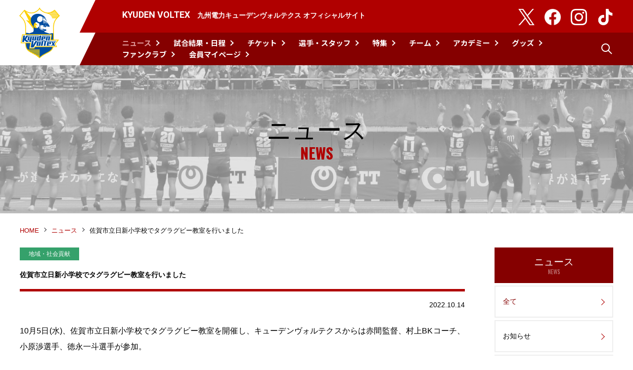

--- FILE ---
content_type: text/html;charset=UTF-8
request_url: https://kyudenvoltex.com/news/486
body_size: 3818
content:
<!DOCTYPE html>
	<!--[if IE 9 ]><html xmlns:og="http://ogp.me/ns#" class="ie9"><![endif]-->
	<!--[if (gte IE 9)|!(IE)]><!--><html xmlns:og="http://ogp.me/ns#"><!--<![endif]-->
	<head>
		<meta charset="UTF-8">
		<title>ニュース｜佐賀市立日新小学校でタグラグビー教室を行いました｜九州電力キューデンヴォルテクス | ラグビー</title>
		<meta http-equiv="X-UA-Compatible" content="IE=edge">
		<meta name="description" content="ジャパンラグビーリーグワンのチーム、九州電力ラグビー部キューデンヴォルテクスの公式サイトへようこそ!福岡市をホストエリアとし、九州全域をフレンドリーエリアとして活動しています。最新のチーム情報、選手紹介、試合情報など、九州電力ラグビー部に関連する多彩な情報を提供しています。ファンクラブ入会も受付中です。" />
		<meta name="keywords" content="キューデンヴォルテクス,ヴォルテクス,九電ラグビー部,九州電力ラグビー部,九州電力,九州,福岡,ラグビー,トップリーグ,ファンクラブ,ジャパンラグビー,リーグワン" />
		<meta name="viewport" content="width=device-width, initial-scale=1.0, minimum-scale=1.0, maximum-scale=2.0, user-scalable=yes">
		<meta name="format-detection" content="telephone=no">
		<meta property="og:title" content="九州電力キューデンヴォルテクス">
		<meta property="og:type" content="website">
		<meta property="og:url" content="https://www.kyudenvoltex.com/">
		<meta property="og:image" content="https://www.kyudenvoltex.com/ogp.jpg">
		<meta name="twitter:card" content="summary_large_image" />
		<meta name="twitter:site" content="@kyuden_voltex" />
		<meta name="twitter:player" content="@kyuden_voltex" />
		<link rel="icon" type="image/png" sizes="32x32" href="/img/icon-32x32.png">
		<link rel="icon" type="image/x-icon" href="/favicon.ico">
		<link href="/css/style.css?ver=1.0.20241224" rel="stylesheet" type="text/css">

		<!-- Google Tag Manager -->
<script>(function(w,d,s,l,i){w[l]=w[l]||[];w[l].push({'gtm.start':
new Date().getTime(),event:'gtm.js'});var f=d.getElementsByTagName(s)[0],
j=d.createElement(s),dl=l!='dataLayer'?'&l='+l:'';j.async=true;j.src=
'https://www.googletagmanager.com/gtm.js?id='+i+dl;f.parentNode.insertBefore(j,f);
})(window,document,'script','dataLayer','GTM-K6LLQDM');</script>
<!-- End Google Tag Manager -->
	</head>
	<body id="news">
		<!-- Google Tag Manager (noscript) -->
<noscript><iframe src="https://www.googletagmanager.com/ns.html?id=GTM-K6LLQDM"
height="0" width="0" style="display:none;visibility:hidden"></iframe></noscript>
<!-- End Google Tag Manager (noscript) -->
		<div id="container">
			<g_header></g_header>
						<div id="categoryTtl">
				<div class="wrapper-base">
					<h2 id="cateTtl">
						ニュース<span>NEWS</span>
					</h2>
				</div>
			</div>
			<div id="topic-path">
				<div class="wrapper-base">
					<ul>
						<li>
							<a href="/">
								HOME
							</a>
						</li>
													<li>
								<a href="/news/">ニュース</a>
							</li>
															<li>
																			佐賀市立日新小学校でタグラグビー教室を行いました
																	</li>
							
											</ul>
				</div>
			</div>
			<div class="contents-wrap">
				<div class="main-wrap">
					

<div class="news-sec">
	<div class="wrapper-base">
		<div class="news-title-box">
			<p class="news-title-box__icon">
				<span class="icon icon--news02">地域・社会貢献</span>
			</p>
			<p class="news-title-box__ttl">佐賀市立日新小学校でタグラグビー教室を行いました</p>
			<p class="news-title-box__date">2022.10.14</p>
		</div>
		
		<!--wysiwyg-->
		<div id="wysiwyg">
						
<div class="box">
	10月5日(水)、佐賀市立日新小学校でタグラグビー教室を開催し、キューデンヴォルテクスからは赤間監督、村上BKコーチ、小原渉選手、徳永一斗選手が参加。<br />
<br />
九州電力 佐賀支店、佐賀支社からもスタッフが参加しました。<br />
今回は午前中に4年生、午後に5年生の教室を実施しました。
</div>

						<div class="box">
		<div class="photo-1">
		<img src="/upload/news_block/news_block_5880_image1.jpg" alt="" />
				<span class="caption">
			キューデンヴォルテクスから赤間監督、村上BKコーチ、小原渉選手、徳永一斗選手が参加
		</span>
			</div>
	</div>


						<div class="box">
	<p class="title-obi02">
		小学4年生
	</p>
</div>

						
<div class="box">
	準備運動のあとは「タグ取りゲーム」から教室スタート。グループに分かれて動きのなかでタグを取る練習をします。<br />
その後はボールを持ってトライする動きを学び、教室の仕上げとしてチームに分かれて、タグラグビーの試合を行いました。<br />
生徒たちは学んだ動きを使って、熱い試合を展開していました。<br />
最後はコンタクトバッグを使ったタックル体験でラグビーの動きを体験し、教室を終了しました。
</div>

						<div class="box">
		<div class="photo-1">
		<img src="/upload/news_block/news_block_5849_image1.jpg" alt="" />
				<span class="caption">
			声を出す練習をする生徒たち
		</span>
			</div>
	</div>


						<div class="box">
		<div class="photo-1">
		<img src="/upload/news_block/news_block_5850_image1.jpg" alt="" />
				<span class="caption">
			ラグビーボールを持って走る生徒
		</span>
			</div>
	</div>


						<div class="box">
		<ul class="photo-2 clearfix">
										<li>
			<img src="/upload/news_block/news_block_5851_image1.jpg" alt="" />
					</li>
												<li>
			<img src="/upload/news_block/news_block_5851_image2.jpg" alt="" />
					</li>
				
	</ul>
	</div>


						<div class="box">
		<ul class="photo-2 clearfix">
										<li>
			<img src="/upload/news_block/news_block_5852_image1.jpg" alt="" />
					</li>
												<li>
			<img src="/upload/news_block/news_block_5852_image2.jpg" alt="" />
					</li>
				
	</ul>
	</div>


						<div class="box">
		<div class="photo-1">
		<img src="/upload/news_block/news_block_5853_image1.jpg" alt="" />
				<span class="caption">
			コンタクトバッグを使ってタックルの動きを学びました
		</span>
			</div>
	</div>


						<div class="box">
		<div class="photo-1">
		<img src="/upload/news_block/news_block_5854_image1.jpg" alt="" />
				<span class="caption">
			みんなで記念撮影
		</span>
			</div>
	</div>


						<div class="box">
	<p class="title-obi02">
		小学5年生
	</p>
</div>

						
<div class="box">
	午後は5年生の教室です。<br />
5年生も同じく「タグ取りゲーム」でタグを使った動きを習得します。<br />
次はラグビーボールを持って鬼(選手)から逃げながらトライまで持ち込む練習です。生徒たちはコツを掴むのが早く鬼を素早く交わしながらトライを成功させていました。<br />
その後はこれまでの動きを使ってタグラグビーの試合を行い、各チームとも工夫しながら試合を楽しんでいました。<br />
最後はタックル体験も行い、実際のラグビーの動きを体験して、教室を終了しました。
</div>

						<div class="box">
		<div class="photo-1">
		<img src="/upload/news_block/news_block_5857_image1.jpg" alt="" />
				<span class="caption">
			グループに分かれてタグを使った練習を行います
		</span>
			</div>
	</div>


						<div class="box">
		<div class="photo-1">
		<img src="/upload/news_block/news_block_5858_image1.jpg" alt="" />
				<span class="caption">
			生徒のそばでアドバイスする徳永一斗選手
		</span>
			</div>
	</div>


						<div class="box">
		<ul class="photo-2 clearfix">
										<li>
			<img src="/upload/news_block/news_block_5860_image1.jpg" alt="" />
					</li>
												<li>
			<img src="/upload/news_block/news_block_5860_image2.jpg" alt="" />
					</li>
				
	</ul>
	</div>


						<div class="box">
		<ul class="photo-2 clearfix">
										<li>
			<img src="/upload/news_block/news_block_5861_image1.jpg" alt="" />
					</li>
												<li>
			<img src="/upload/news_block/news_block_5861_image2.jpg" alt="" />
					</li>
				
	</ul>
	</div>


						<div class="box">
		<div class="photo-1">
		<img src="/upload/news_block/news_block_5859_image1.jpg" alt="" />
				<span class="caption">
			コンタクトバッグを使ったタックル体験は生徒たちに人気です
		</span>
			</div>
	</div>


						<div class="box">
		<div class="photo-1">
		<img src="/upload/news_block/news_block_5862_image1.jpg" alt="" />
				<span class="caption">
			みんなで記念撮影
		</span>
			</div>
	</div>


						
<div class="box">
	各教室でノベルティを贈呈し、お礼の言葉をいただいたあと、記念撮影でそれぞれの教室が終了しました。<br />
短い時間でしたが、日新小学校の皆さま、関係者の皆さま、ありがとうございました。<br />
これからもタグラグビーを楽しんでくださいね。
</div>

						<div class="box">
	<p class="title-line">
		Photo Gallery
	</p>
</div>

						<div class="box">
	<p class="title-icon">
		小学4年生
	</p>
</div>

						<div class="box">
		<ul class="photo-3 clearfix">
										<li>
			<img src="/upload/news_block/news_block_5866_image1.jpg" alt="" />
					</li>
												<li>
			<img src="/upload/news_block/news_block_5866_image2.jpg" alt="" />
					</li>
												<li>
			<img src="/upload/news_block/news_block_5866_image3.jpg" alt="" />
					</li>
				
	</ul>
	</div>


						<div class="box">
		<ul class="photo-3 clearfix">
										<li>
			<img src="/upload/news_block/news_block_5867_image1.jpg" alt="" />
					</li>
												<li>
			<img src="/upload/news_block/news_block_5867_image2.jpg" alt="" />
					</li>
												<li>
			<img src="/upload/news_block/news_block_5867_image3.jpg" alt="" />
					</li>
				
	</ul>
	</div>


						<div class="box">
		<ul class="photo-3 clearfix">
										<li>
			<img src="/upload/news_block/news_block_5868_image1.jpg" alt="" />
					</li>
												<li>
			<img src="/upload/news_block/news_block_5868_image2.jpg" alt="" />
					</li>
												
	</ul>
	</div>


						<div class="box">
	<p class="title-icon">
		小学5年生
	</p>
</div>

						<div class="box">
		<ul class="photo-3 clearfix">
										<li>
			<img src="/upload/news_block/news_block_5871_image1.jpg" alt="" />
					</li>
												<li>
			<img src="/upload/news_block/news_block_5871_image2.jpg" alt="" />
					</li>
												<li>
			<img src="/upload/news_block/news_block_5871_image3.jpg" alt="" />
					</li>
				
	</ul>
	</div>


						<div class="box">
		<ul class="photo-3 clearfix">
										<li>
			<img src="/upload/news_block/news_block_5872_image1.jpg" alt="" />
					</li>
												<li>
			<img src="/upload/news_block/news_block_5872_image2.jpg" alt="" />
					</li>
												<li>
			<img src="/upload/news_block/news_block_5872_image3.jpg" alt="" />
					</li>
				
	</ul>
	</div>


						<div class="box">
		<ul class="photo-3 clearfix">
										<li>
			<img src="/upload/news_block/news_block_5873_image1.jpg" alt="" />
					</li>
												<li>
			<img src="/upload/news_block/news_block_5873_image2.jpg" alt="" />
					</li>
												<li>
			<img src="/upload/news_block/news_block_5873_image3.jpg" alt="" />
					</li>
				
	</ul>
	</div>


						<div class="box">
		<ul class="photo-3 clearfix">
										<li>
			<img src="/upload/news_block/news_block_5874_image1.jpg" alt="" />
					</li>
												<li>
			<img src="/upload/news_block/news_block_5874_image2.jpg" alt="" />
					</li>
												<li>
			<img src="/upload/news_block/news_block_5874_image3.jpg" alt="" />
					</li>
				
	</ul>
	</div>


						<div class="box">
	<p class="title-line">
		参加選手プロフィール
	</p>
</div>

						<div class="box btn-wrapper">
	<a href="https://www.kyudenvoltex.com/player/186" >小原渉選手</a>
</div>


						<div class="box btn-wrapper">
	<a href="https://www.kyudenvoltex.com/player/174" >徳永一斗選手</a>
</div>


						<div class="box">
	<p class="title-line">
		地域・社会貢献活動一覧
	</p>
</div>

						<div class="box btn-wrapper">
	<a href="https://www.kyudenvoltex.com/news/society/" >地域・社会貢献活動一覧</a>
</div>


			
		</div>
		<!--/wysiwyg-->
		
		<div class="pagenation">
			<ul>
				<li id="back"><a href="./?back=1">前のページへ戻る</a></li>
			</ul>
		</div>
	</div>
</div>

				</div>
				<div class="side-wrap">
																<nav>
        					<dl class="side-wrap-navi">
								<dt class="side-wrap-navi__title"><a href="/news/">ニュース<span>NEWS</span></a></dt>
<dd>
	<ul class="side-wrap-navi__list accordion">
		<li><a href="/news/" class="current">全て</a></li>
				<li>
			<a href="/news/info/" >お知らせ</a>
					</li>
				<li>
			<a href="/news/society/" >地域・社会貢献</a>
						<ul>
								<li><a href="/news/society-tag/" >タグラグビー</a></li>
								<li><a href="/news/society-sdgs/" >SDGs</a></li>
				
			</ul>
					</li>
				<li>
			<a href="/news/game/" >試合情報</a>
					</li>
				<li>
			<a href="/news/special/" >特集</a>
					</li>
				<li>
			<a href="/news/team/" >チーム</a>
					</li>
				<li>
			<a href="/news/academy/" >アカデミー</a>
					</li>
		
		
		<li><a href="/backnumber/news/2018.html" target="_blank">バックナンバー</a></li>
	</ul>
</dd>

							</dl>
						</nav>
									</div>
			</div>
						<g_footer></g_footer>
		</div>
		<!-- スマホメニュー -->
		<div class="sp-menu__list tbsp">
			<g_sp_menu></g_sp_menu>
		</div>
		<!-- /スマホメニュー -->
		<script src="/js/jquery-1.12.2.min.js"></script>
		<script src="/js/lazyLoad.min.js"></script>
		<script src="/js/jquery.cookie.js"></script>
		<script src="/js/jquery.matchHeight.js"></script>
		<script src="/js/scrollsmoothly.js"></script>
		<script src="/js/smartRollover.js"></script>
		<script src="/js/rem.js"></script>
		<script src="/js/respond.js"></script>
		<!--[if lt IE 9]><script src="/js/html5shiv.js" type="text/javascript"></script><![endif]-->
		<!--[if (gte IE 6)&(lte IE 8)]><script src="/js/selectivizr.js" type="text/javascript"></script><![endif]-->
		
		<script src="https://cdnjs.cloudflare.com/ajax/libs/riot/3.10.3/riot+compiler.min.js"></script>
		<script type="riot/tag" src="/tags/g_header.tag?ver=1.0.20240205"></script>
		<script type="riot/tag" src="/tags/g_footer.tag"></script>
		
		<script type="riot/tag" src="/tags/g_sp_menu.tag"></script>
		<script src="/tags/base.js"></script>
		
	</body>
</html>


--- FILE ---
content_type: text/html;charset=UTF-8
request_url: https://kyudenvoltex.com/tags/g_header.tag?ver=1.0.20240205
body_size: 1569
content:
<g_header>

    <header class="header">
        <h1 class="header__logo"><a href="/">KYUDEN VOLTEX</a></h1>
        <div class="header-wrap">
            <div class="header-wrap__top">
                <p class="header-wrap__top__txt">KYUDEN VOLTEX<span>九州電力キューデンヴォルテクス オフィシャルサイト</span></p>
                <div class="header__sns pc">
                    <ul class="header__sns-list">
                        <li class="sns-twitter"><a href="https://twitter.com/kyuden_voltex" target="_blank"><img src="/common/btn_x.png?v20240722" alt=""></a></li>
                        <li class="sns-twitter"><a href="https://www.facebook.com/kyudenvoltex/" target="_blank"><img src="/common/btn_facebook.png?v20201028" alt=""></a></li>
                        <li class="sns-twitter"><a href="https://www.instagram.com/kyudenvoltex_official/?hl=ja" target="_blank"><img src="/common/instagram_logo.png" alt=""></a></li>
                        <li class="sns-twitter"><a href="https://www.tiktok.com/@kyuden_voltex?_t=8nwyvLXQEra&_r=1" target="_blank"><img src="/common/btn_tiktok.png?v20240722" alt=""></a></li>
                    </ul>
                </div>
            </div>
            <div class="header-wrap__bottom">
                <div class="global pc">
                    <nav>
                        <ul class="global-nav">
                            <li><a href="/news/">ニュース</a></li>
                            <li><a href="/game/">試合結果・日程</a></li>
                            <li><a href="/ticket/">チケット</a></li>
                            <li><a href="/player/">選手・スタッフ</a></li>
                            <li><a href="/special/">特集</a></li>
                            <li><a href="/team/">チーム</a></li>
                            <li><a href="/academy/">アカデミー</a></li>
                            <li><a href="https://kyudenvoltex.shop/" target="_blank">グッズ</a></li>
                            <li><a href="/fanclub/">ファンクラブ</a></li>
                            <li><a href="https://kyudenvoltex.league-one-fanclub.jp/mypage/c7" target="_blank">会員マイページ</a></li>
                            <!--                             <li><a href="/fanclub/mypage/">ログイン</a></li>
                             -->
                        </ul>
                    </nav>
                </div>
                <div class="header__search pc">
                    <div class="header__search__btn"><a href="#">検索</a></div>
                    <div class="header__search__box">
                        <form method="get" action="https://www.google.co.jp/search">
                            <input type="text" name="q" gtbfieldid="3" placeholder="キーワードを入力">
                            <input type="hidden" name="submit" value="検索" />
                            <input type="hidden" name="hl" value="ja">
                            <input type="hidden" name="sitesearch" value="kyudenvoltex.com">
                            <input type="hidden" name="domains" value="kyudenvoltex.com">
                            <input type="submit" name="sa">
                        </form>
                    </div>
                </div>

                <div class="header__sns tbsp">
                    <ul class="header__sns-list">
                        <li class="sns-twitter"><a href="https://twitter.com/kyuden_voltex" target="_blank"><img src="/common/btn_x.png?v20240722" alt=""></a></li>
                        <li class="sns-twitter"><a href="https://www.facebook.com/kyudenvoltex/" target="_blank"><img src="/common/btn_facebook.png" alt=""></a></li>
                        <li class="sns-twitter"><a href="https://www.instagram.com/kyudenvoltex_official/?hl=ja" target="_blank"><img src="/common/instagram_logo.png" alt=""></a></li>
                        <li class="sns-twitter"><a href="https://www.tiktok.com/@kyuden_voltex?_t=8nwyvLXQEra&_r=1" target="_blank"><img src="/common/btn_tiktok.png?v20240205" alt=""></a></li>
                    </ul>
                </div>
            </div>
        </div>

        <div class="header__parts tbsp">
            <ul class="header__spNavi">
                <li id="menu">MENU</li>
            </ul>
        </div>
    </header>
    
    
    <script>
        <!--検索-->
        this.on('mount', function() {
            $(".header__search__btn").click( function() {
                $(".header__search__box").animate({width:'toggle' },'slow');
                $('.header__search__btn').toggleClass('close');
            });
        });
    
        <!--PC用カレント-->
        this.on('mount', function() {
            // current
            var targetSelector = ' .global-nav > li ';
            var current = location.pathname.replace(this.base, '').split('/')[1];
            var $currentObj = current.length > 0 ?
                $(targetSelector+' > a[href^="'+this.base+'/' + current + '/"]') : $();
            if ($currentObj.length > 0) {
                $currentObj.addClass('current');
            } else {
                if (current.length === 0) {
                    //$(targetSelector+':first').addClass('current');
                }
            }
        })
    </script>
	
</g_header>


--- FILE ---
content_type: text/css;charset=UTF-8
request_url: https://kyudenvoltex.com/css/style.css?ver=1.0.20241224
body_size: 27596
content:
@charset "UTF-8";
@import url("https://fonts.googleapis.com/css?family=Noto+Sans+JP:100,300,400,500,700,900&display=swap&subset=japanese");
@import url("https://fonts.googleapis.com/css?family=Noto+Serif+JP:200,300,400,500,600,700,900&display=swap&subset=japanese");
@import url("https://fonts.googleapis.com/css?family=Overpass:300,400,600,700,800");
@import url("https://fonts.googleapis.com/css?family=Roboto:400,500,700");
@import url("https://fonts.googleapis.com/css?family=Oswald:200,300,400,500,600,700&display=swap");
@import url("https://fonts.googleapis.com/css2?family=Libre+Baskerville:wght@700&display=swap");
/*赤*/
/*暗い赤*/
/* サイトの基本のカラー 赤*/
/* フォームのエラーのカラー */
/* ブレイクポイント参考

PC:インナーコンテンツサイズ以上
Laptop-HiDPI:1440
Laptop-MDPI :1280
iPad Pro(10.5inch):834
iPad Pro(12.9inch):1024
iPad:601
SP:600

*/
/* レスポンシブサイト非表示 */
/* PCのみ */
@import url(https://fonts.googleapis.com/css?family=Noto+Sans+JP:100,300,400,500,700,900&display=swap&subset=japanese);
@import url(https://fonts.googleapis.com/css?family=Noto+Serif+JP:200,300,400,500,600,700,900&display=swap&subset=japanese);
@import url(https://fonts.googleapis.com/css?family=Overpass:300,400,600,700,800);
@import url(https://fonts.googleapis.com/css?family=Roboto:400,500,700);
@import url(https://fonts.googleapis.com/css?family=Oswald:200,300,400,500,600,700&display=swap);

@media screen and (max-width: 959px) {
  .pc {
    display: none !important;
  }
}

/* タブレット・PC */
@media screen and (max-width: 599px) {
  .pctb {
    display: none !important;
  }

  .tb {
    display: none !important;
  }
}

/* タブレット・SP */
@media screen and (min-width: 960px) {
  .tbsp {
    display: none !important;
  }

  .tb {
    display: none !important;
  }
}

/* タブレットのみ */
@media screen and (min-width: 600px) and (max-width: 960px) {
  .tb {
    display: block !important;
  }

  .pc-and-sp {
    display: none !important;
  }
}

/* SPのみ */
@media screen and (min-width: 600px) {
  .sp {
    display: none !important;
  }
}

@media screen and (min-width: 960px) {
  a[href^="tel:"] {
    pointer-events: none;
    color: #333333;
    text-decoration: none;
  }
}

@media screen and (max-width: 959px) {
  .pc {
    display: none !important;
  }
}

@media screen and (max-width: 599px) {
  .pctb {
    display: none !important;
  }
}

@media screen and (min-width: 960px) {
  .tbsp {
    display: none !important;
  }
}

@media screen and (max-width: 599px) and (min-width: 960px) {
  .tb {
    display: none !important;
  }
}

@media screen and (min-width: 600px) {
  .sp {
    display: none !important;
  }
}

@media screen and (min-width: 960px) {
  a[href^="tel:"] {
    pointer-events: none;
    color: #333;
    text-decoration: none;
  }
}

body,
html {
  font-size: 62.5%;
  scroll-behavior: smooth;
}

abbr,
address,
article,
aside,
audio,
b,
blockquote,
body,
canvas,
cite,
code,
dd,
del,
details,
dfn,
div,
dl,
dt,
em,
fieldset,
figcaption,
figure,
footer,
form,
h1,
h2,
h3,
h4,
h5,
h6,
header,
hgroup,
html,
i,
iframe,
img,
ins,
kbd,
label,
legend,
li,
mark,
menu,
nav,
object,
ol,
p,
pre,
q,
samp,
section,
small,
span,
strong,
sub,
summary,
sup,
time,
ul,
var,
video {
  margin: 0;
  padding: 0;
  border: 0;
  outline: 0;
  vertical-align: baseline;
}

article,
aside,
details,
figcaption,
figure,
footer,
header,
hgroup,
menu,
nav,
section {
  display: block;
}

nav ul {
  list-style: none;
}

blockquote,
q {
  quotes: none;
}

blockquote:after,
blockquote:before,
q:after,
q:before {
  content: '';
  content: none;
}

a {
  color: #b00000;
  margin: 0;
  padding: 0;
  vertical-align: baseline;
  background: 0 0;
}

a:hover {
  text-decoration: none;
}

ins {
  background-color: #ff9;
  color: #000;
  text-decoration: none;
}

mark {
  background-color: #ff9;
  color: #000;
  font-style: italic;
  font-weight: 700;
}

del {
  text-decoration: line-through;
}

abbr[title],
dfn[title] {
  border-bottom: 1px dotted;
  cursor: help;
}

table {
  border-collapse: collapse;
  border-spacing: 0;
}

hr {
  display: block;
  height: 1px;
  border: 0;
  border-top: 1px solid #ccc;
  margin: 1em 0;
  padding: 0;
}

input,
select {
  vertical-align: middle;
}

img {
  vertical-align: top;
  border: none;
  font-size: 0;
}

li,
ol,
ul {
  list-style: none;
}

.clearfix,
div,
dl,
ul {
  zoom: 1;
}

.clearfix:after,
div:after,
dl:after,
ul:after {
  content: "";
  display: block;
  clear: both;
}

dd,
dt,
li,
p,
pre,
td,
th {
  -ms-line-break: strict;
  line-break: strict;
  -ms-word-break: break-strict;
  word-break: break-strict;
  word-wrap: break-word;
  overflow-wrap: break-word;
}

body {
  margin: 0;
  padding: 0;
  font-family: "メイリオ", Meiryo, "游ゴシック", Yu Gothic, "ヒラギノ角ゴ Pro W3", "Hiragino Kaku Gothic Pro", Osaka, "ＭＳ Ｐゴシック", "MS PGothic", sans-serif;
  font-style: normal;
  font-weight: 400;
  color: #000;
  font-size: 1.4rem;
  line-height: 1.5;
  background: #fff;
  -webkit-text-size-adjust: 100%;
  -webkit-font-smoothing: antialiased;
}

.note>li {
  font-size: 1.3rem;
  margin-bottom: 4px;
  text-indent: -1em;
  padding-left: 1em;
}

.note>li:last-child {
  margin-bottom: 0;
}

.t-cn {
  text-align: center;
}

.t-lt {
  text-align: left;
}

.t-rt {
  text-align: right;
}

.t-bold {
  font-weight: 700 !important;
}

.t-red {
  color: #b00000 !important;
}

.mb00 {
  margin-bottom: 0 !important;
}

.mb05 {
  margin-bottom: 5px !important;
}

.mb08 {
  margin-bottom: 8px !important;
}

.mb10 {
  margin-bottom: 10px !important;
}

.mb12 {
  margin-bottom: 12px !important;
}

.mb15 {
  margin-bottom: 15px !important;
}

.mb20 {
  margin-bottom: 20px !important;
}

.mb25 {
  margin-bottom: 25px !important;
}

.mb30 {
  margin-bottom: 30px !important;
}

.mb35 {
  margin-bottom: 35px !important;
}

.mb40 {
  margin-bottom: 40px !important;
}

.mb45 {
  margin-bottom: 45px !important;
}

.mb50 {
  margin-bottom: 50px !important;
}

.mb55 {
  margin-bottom: 55px !important;
}

.mb60 {
  margin-bottom: 60px !important;
}

.mb65 {
  margin-bottom: 65px !important;
}

.mb70 {
  margin-bottom: 70px !important;
}

.mb75 {
  margin-bottom: 75px !important;
}

.mb80 {
  margin-bottom: 80px !important;
}

.mb85 {
  margin-bottom: 85px !important;
}

.mb90 {
  margin-bottom: 90px !important;
}

.mb95 {
  margin-bottom: 95px !important;
}

.mb100 {
  margin-bottom: 100px !important;
}

.mb110 {
  margin-bottom: 110px !important;
}

.ml00 {
  margin-left: 0 !important;
}

.ml05 {
  margin-left: 5px !important;
}

.ml10 {
  margin-left: 10px !important;
}

.ml15 {
  margin-left: 15px !important;
}

.ml20 {
  margin-left: 20px !important;
}

.ml25 {
  margin-left: 25px !important;
}

.ml30 {
  margin-left: 30px !important;
}

.ml35 {
  margin-left: 35px !important;
}

.ml40 {
  margin-left: 40px !important;
}

.ml45 {
  margin-left: 45px !important;
}

.ml50 {
  margin-left: 50px !important;
}

.ml55 {
  margin-left: 55px !important;
}

.mr00 {
  margin-right: 0 !important;
}

.mr05 {
  margin-right: 5px !important;
}

.mr10 {
  margin-right: 10px !important;
}

.mr20 {
  margin-right: 20px !important;
}

.mr30 {
  margin-right: 30px !important;
}

.mr40 {
  margin-right: 40px !important;
}

.mr50 {
  margin-right: 50px !important;
}

.mr60 {
  margin-right: 60px !important;
}

.mr70 {
  margin-right: 70px !important;
}

.mr80 {
  margin-right: 80px !important;
}

.mr90 {
  margin-right: 90px !important;
}

.mr100 {
  margin-right: 100px !important;
}

.mt00 {
  margin-top: 0 !important;
}

.mt05 {
  margin-top: 5px !important;
}

.mt10 {
  margin-top: 10px !important;
}

.mt15 {
  margin-top: 15px !important;
}

.mt20 {
  margin-top: 20px !important;
}

.mt25 {
  margin-top: 25px !important;
}

.mt30 {
  margin-top: 30px !important;
}

.mt35 {
  margin-top: 35px !important;
}

.mt40 {
  margin-top: 40px !important;
}

.mt45 {
  margin-top: 45px !important;
}

.mt50 {
  margin-top: 50px !important;
}

.mt55 {
  margin-top: 55px !important;
}

.pt00 {
  padding-top: 0 !important;
}

.pt05 {
  padding-top: 5px !important;
}

.pt06 {
  padding-top: 6px !important;
}

.pt07 {
  padding-top: 7px !important;
}

.pt08 {
  padding-top: 8px !important;
}

.pt10 {
  padding-top: 10px !important;
}

.pt15 {
  padding-top: 15px !important;
}

.pt20 {
  padding-top: 20px !important;
}

.pt25 {
  padding-top: 25px !important;
}

.pt30 {
  padding-top: 30px !important;
}

.pt35 {
  padding-top: 35px !important;
}

.pt40 {
  padding-top: 40px !important;
}

.pt45 {
  padding-top: 45px !important;
}

.pt50 {
  padding-top: 50px !important;
}

.pt55 {
  padding-top: 55px !important;
}

.pt60 {
  padding-top: 60px !important;
}

.pt65 {
  padding-top: 65px !important;
}

.pt70 {
  padding-top: 70px !important;
}

.pt75 {
  padding-top: 75px !important;
}

.pt80 {
  padding-top: 80px !important;
}

.pb00 {
  padding-bottom: 0 !important;
}

.pb05 {
  padding-bottom: 5px !important;
}

.pb10 {
  padding-bottom: 10px !important;
}

.pb15 {
  padding-bottom: 15px !important;
}

.pb20 {
  padding-bottom: 20px !important;
}

.pb25 {
  padding-bottom: 25px !important;
}

.pb30 {
  padding-bottom: 30px !important;
}

.pl00 {
  padding-left: 0 !important;
}

.pl05 {
  padding-left: 5px !important;
}

.pl10 {
  padding-left: 10px !important;
}

.pl15 {
  padding-left: 15px !important;
}

.pl20 {
  padding-left: 20px !important;
}

.pl25 {
  padding-left: 25px !important;
}

.pl30 {
  padding-left: 30px !important;
}

@media print {
  .sp {
    display: none !important;
  }

  body {
    width: 1140px;
    -webkit-print-color-adjust: exact;
  }
}

@page {
  size: A4;
  margin: 12.7mm 9.7mm;
}

.contents-wrap {
  width: 100%;
  max-width: 1200px;
  margin: 0 auto;
  transition: .3s ease-in-out;
}

@media screen and (min-width: 960px) {
  .contents-wrap {
    padding-bottom: 150px;
  }
}

.contents-wrap.width-all {
  max-width: 100%;
}

@media screen and (max-width: 959px) {
  .contents-wrap.width-all {
    padding-bottom: 120px;
  }
}

@media screen and (min-width: 960px) and (max-width: 1200px) {
  .contents-wrap.width-all .wrapper-base {
    padding-left: 30px;
    padding-right: 30px;
  }
}

@media screen and (min-width: 960px) {
  .main-wrap {
    float: left;
    width: calc(99.9% - 3.8% - 240px);
    max-width: 900px;
  }
}

@media screen and (min-width: 960px) and (max-width: 1200px) {
  .main-wrap {
    padding-left: 30px;
    box-sizing: border-box;
  }
}

@media screen and (max-width: 959px) {
  .main-wrap {
    padding-bottom: 75px;
  }
}

@media screen and (min-width: 960px) {
  .side-wrap {
    float: right;
    width: 240px;
  }
}

.sec-wrap {
  margin-bottom: 60px;
}

@media screen and (max-width: 960px) {
  .sec-wrap {
    margin-bottom: 40px;
  }
}

@media screen and (max-width: 599px) {
  .sec-wrap {
    margin-bottom: 30px;
  }
}

.wrapper-base {
  transition: .3s ease-in-out;
}

@media screen and (min-width: 960px) {
  .wrapper-base {
    max-width: 1200px;
    margin: 0 auto;
  }
}

@media screen and (max-width: 959px) {
  .wrapper-base {
    padding-left: 30px;
    padding-right: 30px;
  }
}

@media screen and (max-width: 599px) {
  .wrapper-base {
    padding-left: 15px;
    padding-right: 15px;
  }
}

.wrapper-left {
  transition: .3s ease-in-out;
}

@media screen and (min-width: 960px) {
  .wrapper-left {
    float: left;
  }
}

.wrapper-right {
  transition: .3s ease-in-out;
}

@media screen and (min-width: 960px) {
  .wrapper-right {
    float: right;
  }
}

.side-wrap-navi__title {
  margin-bottom: 5px;
  transition: .3s ease-in-out;
}

.side-wrap-navi__title:hover {
  opacity: .8;
}

.side-wrap-navi__title a {
  display: block;
  color: #fff;
  font-size: 2rem;
  line-height: 1.3;
  text-decoration: none;
  text-align: center;
  background-color: #850000;
  padding: 16px 5px 16px 5px;
}

@media screen and (max-width: 959px) {
  .side-wrap-navi__title a {
    font-size: 1.8rem;
  }
}

@media screen and (max-width: 959px) and (max-width: 599px) {
  .side-wrap-navi__title a {
    font-size: 1.6rem;
  }
}

.side-wrap-navi__title a span {
  display: block;
  color: rgba(255, 255, 255, 0.5);
  font-size: 1.1rem;
  font-family: Oswald, sans-serif !important;
}

@media screen and (max-width: 959px) {
  .side-wrap-navi__list {
    margin: 0 5px 5px;
  }
}

.side-wrap-navi__list>li {
  border: #eee solid 2px;
  margin-bottom: 5px;
  transition: .3s ease-in-out;
}

.side-wrap-navi__list>li:last-child {
  margin-bottom: 0;
}

.side-wrap-navi__list>li>a,
.side-wrap-navi__list>li>p {
  position: relative;
  display: block;
  color: #000;
  text-decoration: none;
  padding: 20px 27px 20px 15px;
  word-break: break-all;
}

@media screen and (max-width: 599px) {

  .side-wrap-navi__list>li>a,
  .side-wrap-navi__list>li>p {
    padding-top: 15px;
    padding-bottom: 15px;
  }
}

.side-wrap-navi__list>li>a::after,
.side-wrap-navi__list>li>p::after {
  position: absolute;
  content: "";
  top: calc(50% - 4px);
  right: 17px;
  width: 8px;
  height: 8px;
  border-top: 1px solid #b00000;
  border-right: 1px solid #b00000;
  transform: rotate(45deg);
}

.side-wrap-navi__list>li>a.current,
.side-wrap-navi__list>li>a:hover {
  color: #850000;
}

.side-wrap-navi__list>li>p {
  padding-bottom: 15px;
}

@media screen and (max-width: 599px) {
  .side-wrap-navi__list>li>p {
    padding-bottom: 10px;
  }
}

.side-wrap-navi__list>li>p::after {
  width: 8px;
  height: 8px;
  border-top: 1px solid #b00000;
  border-right: 1px solid #b00000;
  transform: rotate(135deg);
}

.side-wrap-navi__list>li>p.open::after {
  top: calc(50% - 0px);
  width: 8px;
  height: 8px;
  border-top: 1px solid #b00000;
  border-right: 1px solid #b00000;
  transform: rotate(-45deg);
}

.side-wrap-navi__list>li>ul {
  padding: 0 15px 15px;
}

#schedule .side-wrap-navi__list>li.accordion>ul {
  display: none;
}

.side-wrap-navi__list>li>ul>li {
  margin-bottom: 2px;
}

.side-wrap-navi__list>li>ul>li:last-child {
  margin-bottom: 0;
}

.side-wrap-navi__list>li>ul>li a {
  position: relative;
  display: block;
  color: #000;
  text-decoration: none;
  background-color: #f0f0f0;
  padding: 11px 5px 11px 30px;
  word-break: break-all;
}

.side-wrap-navi__list>li>ul>li a::before {
  position: absolute;
  content: "";
  top: 14px;
  left: 11px;
  width: 10px;
  height: 10px;
  border-left: #c54545 solid 1px;
  border-bottom: #c54545 solid 1px;
}

.side-wrap-navi__list>li>ul>li a:hover {
  color: #850000;
}

.col-list>li {
  float: left;
  transition: .3s ease-in-out;
}

@media screen and (min-width: 960px) {
  .col-list--col2>li {
    width: calc((99.9% - 5%)/ 2);
    margin-top: 5%;
    margin-right: 5%;
  }

  .col-list--col2>li:nth-child(2n) {
    margin-right: 0 !important;
  }

  .col-list--col2>li:nth-child(1),
  .col-list--col2>li:nth-child(2) {
    margin-top: 0 !important;
  }

  .col-list--col2>li:nth-child(2n+1) {
    clear: both;
  }
}

@media screen and (max-width: 959px) {
  .col-list--col2>li {
    width: 100%;
    margin-bottom: 30px;
  }

  .col-list--col2>li:last-child {
    margin-bottom: 0 !important;
  }
}

.col-list--col3>li {
  margin-top: 3.1%;
  margin-right: 3.1%;
}

@media screen and (min-width: 600px) {
  .col-list--col3>li {
    width: calc((99.9% - 6.2%)/ 3);
  }

  .col-list--col3>li:nth-child(3n) {
    margin-right: 0;
  }

  .col-list--col3>li:nth-child(1),
  .col-list--col3>li:nth-child(2),
  .col-list--col3>li:nth-child(3) {
    margin-top: 0;
  }

  .col-list--col3>li:nth-child(3n+1) {
    clear: both;
  }
}

@media screen and (max-width: 599px) {
  .col-list--col3>li {
    width: calc((99.9% - 3.1%)/ 2);
  }

  .col-list--col3>li:nth-child(2n) {
    margin-right: 0;
  }

  .col-list--col3>li:nth-child(1),
  .col-list--col3>li:nth-child(2) {
    margin-top: 0;
  }

  .col-list--col3>li:nth-child(2n+1) {
    clear: both;
  }
}

.col-list--col4>li {
  margin-top: 3.1%;
  margin-right: 3.1%;
}

@media screen and (min-width: 960px) {
  .col-list--col4>li {
    width: calc((99.9% - 9.3%)/ 4);
  }

  .col-list--col4>li:nth-child(4n) {
    margin-right: 0;
  }

  .col-list--col4>li:nth-child(1),
  .col-list--col4>li:nth-child(2),
  .col-list--col4>li:nth-child(3),
  .col-list--col4>li:nth-child(4) {
    margin-top: 0;
  }

  .col-list--col4>li:nth-child(4n+1) {
    clear: both;
  }
}

@media screen and (max-width: 959px) and (min-width: 600px) {
  .col-list--col4>li {
    width: calc((99.9% - 6.2%)/ 3);
  }

  .col-list--col4>li:nth-child(3n) {
    margin-right: 0;
  }

  .col-list--col4>li:nth-child(1),
  .col-list--col4>li:nth-child(2),
  .col-list--col4>li:nth-child(3) {
    margin-top: 0;
  }

  .col-list--col4>li:nth-child(3n+1) {
    clear: both;
  }
}

@media screen and (max-width: 599px) {
  .col-list--col4>li {
    width: calc((99.9% - 3.1%)/ 2);
  }

  .col-list--col4>li:nth-child(2n) {
    margin-right: 0;
  }

  .col-list--col4>li:nth-child(1),
  .col-list--col4>li:nth-child(2) {
    margin-top: 0;
  }

  .col-list--col4>li:nth-child(2n+1) {
    clear: both;
  }
}

.icon {
  display: inline-block;
  color: #fff;
  text-align: center;
  line-height: 1;
  padding: 7px 5px 7px;
  box-sizing: border-box;
  transition: .3s ease-in-out;
}

@media screen and (min-width: 600px) and (min-width: 960px) {
  .icon {
    width: 120px;
    font-size: 1.2rem;
  }
}

@media screen and (min-width: 600px) and (max-width: 959px) {
  .icon {
    width: 100px;
    font-size: 1.1rem;
  }
}

@media screen and (max-width: 599px) {
  .icon {
    width: 80px;
    font-size: 1rem;
    padding: 5px 5px 5px;
  }
}

.icon--news01 {
  background-color: #ff2800;
}

.icon--news02 {
  background-color: #35a16b;
}

.icon--news03 {
  background-color: #9a0079;
}

.icon--news04 {
  background-color: #0041ff;
}

.icon--news05 {
  background-color: #f90;
}

.icon--news06 {
  background-color: #19a1a8;
}


.icon--wmax {
  width: auto;
  text-align: left;
  line-height: 1.4;
  padding-left: 10px;
  padding-right: 10px;
  padding-top: 5px;
  padding-bottom: 5px;
}

.new-icon {
  color: #b00000;
  font-weight: 700;
  font-family: Oswald, sans-serif !important;
  margin-left: 5px;
}

.remarks-list {
  text-align: right;
  margin-top: 8px;
}

@media screen and (max-width: 599px) {
  .remarks-list {
    margin-top: 5px;
  }
}

.remarks-list>li {
  display: inline-block;
  color: #fff;
  font-size: 1.2rem;
  margin-left: 20px;
}

@media screen and (max-width: 599px) {
  .remarks-list>li {
    font-size: 1rem;
    margin-left: 10px;
  }
}

.remarks-list>li:nth-child(1) {
  margin-left: 0;
}

.remarks-list>li img {
  vertical-align: middle;
}

.schedule-btn-wrap {
  display: flex;
  justify-content: center;
  flex-wrap: wrap;
}

.btn-box {
  margin: 50px auto 0;
}

@media screen and (min-width: 600px) {
  .btn-box {
    width: 368px;
  }
}

@media screen and (max-width: 599px) {
  .btn-box {
    width: 80%;
    margin-top: 30px;
  }
}

@media screen and (min-width: 600px) {
  .schedule-btn-box {
    width: 250px;
  }
}

.news-box {
  display: block;
  color: #000;
  text-decoration: none;
}

.news-box__pic {
  margin-bottom: 8px;
  transition: .3s ease-in-out;
}

@media screen and (min-width: 960px) {
  .news-box__pic {
    overflow: hidden;
  }
}

.news-box__pic img {
  width: 100%;
  max-width: 600px;
  transition: .3s ease-in-out;
}

.news-box__txt {
  margin-top: 16px;
}

.news-box__txt__date {
  line-height: 1;
  margin-bottom: 8px;
}

.news-box__txt__tit {
  word-break: break-all;
}

@media screen and (min-width: 960px) {
  .news-box:hover .news-box__pic img {
    transform: scale(1.1);
  }
}

.header {
  position: relative;
  width: 100%;
  background-color: #fff;
  box-sizing: border-box;
  transition: .3s ease-in-out;
}

@media screen and (min-width: 960px) {
  .header {
    height: 132px;
  }
}

@media screen and (max-width: 959px) {
  .header {
    height: 88px;
  }
}

@media screen and (max-width: 599px) {
  .header {
    height: 64px;
  }
}

.header__logo {
  float: left;
  width: 160px;
  height: 132px;
}

@media screen and (max-width: 959px) {
  .header__logo {
    width: 100px;
    height: 88px;
  }
}

@media screen and (max-width: 599px) {
  .header__logo {
    width: 82px;
    height: 64px;
  }
}

.header__logo a {
  display: block;
  height: 132px;
  text-indent: -9999px;
  background-image: url(../common/kv_emblem.svg);
  background-position: center center;
  background-repeat: no-repeat;
  background-size: auto 103px;
  overflow: hidden;
  transition: .3s ease-in-out;
}

@media screen and (max-width: 959px) {
  .header__logo a {
    height: 88px;
    background-size: auto 68px;
  }
}

@media screen and (max-width: 599px) {
  .header__logo a {
    height: 64px;
    background-size: auto 54px;
  }
}

.header-wrap {
  float: right;
  width: calc(99.9% - 160px);
}

@media screen and (max-width: 959px) {
  .header-wrap {
    width: calc(99.9% - 100px);
  }
}

@media screen and (max-width: 599px) {
  .header-wrap {
    width: calc(99.9% - 82px);
  }
}

.header-wrap__bottom,
.header-wrap__top {
  position: relative;
}

@media screen and (min-width: 960px) {

  .header-wrap__bottom,
  .header-wrap__top {
    height: 66px;
    padding-left: 7.7%;
  }
}

@media screen and (max-width: 959px) {

  .header-wrap__bottom,
  .header-wrap__top {
    height: 44px;
    padding-left: 54px;
  }
}

@media screen and (max-width: 599px) {

  .header-wrap__bottom,
  .header-wrap__top {
    height: 32px;
    padding-left: 24px;
  }
}

.header-wrap__bottom::before,
.header-wrap__top::before {
  position: absolute;
  top: 0;
  left: 0;
  content: "";
  border-color: #fff transparent transparent #fff;
  border-style: solid;
}

@media screen and (min-width: 960px) {

  .header-wrap__bottom::before,
  .header-wrap__top::before {
    border-width: 33px 16px 33px 16px;
  }
}

@media screen and (max-width: 959px) {

  .header-wrap__bottom::before,
  .header-wrap__top::before {
    border-width: 22px 13px 22px 13px;
  }
}

@media screen and (max-width: 599px) {

  .header-wrap__bottom::before,
  .header-wrap__top::before {
    border-width: 16px 5px 16px 5px;
  }
}

.header-wrap__top {
  background-color: #b00000;
}

@media screen and (min-width: 960px) {
  .header-wrap__top {
    padding-right: 40px;
  }
}

.header-wrap__top__txt {
  color: #fff;
  font-size: 2.4rem;
  font-family: Roboto, sans-serif !important;
  font-weight: 900;
  line-height: 1.15;
  padding-top: 18px;
}

@media screen and (min-width: 960px) {
  .header-wrap__top__txt {
    float: left;
    width: calc(99.9% - 290px);
  }
}

@media screen and (min-width: 960px) and (max-width: 1350px) {
  .header-wrap__top__txt {
    font-size: 1.8rem;
    padding-top: 20px;
  }
}

@media screen and (min-width: 960px) and (max-width: 1200px) {
  .header-wrap__top__txt {
    width: calc(89.9% - 140px);
  }
}

@media screen and (max-width: 959px) {
  .header-wrap__top__txt {
    font-size: 1.8rem;
    padding-top: 6px;
  }
}

@media screen and (max-width: 599px) {
  .header-wrap__top__txt {
    font-size: 1.6rem;
    padding-top: 8px;
  }
}

.header-wrap__top__txt span {
  display: inline-block;
  font-size: 1.4rem;
  font-family: "メイリオ", Meiryo, "游ゴシック", Yu Gothic, "ヒラギノ角ゴ Pro W3", "Hiragino Kaku Gothic Pro", Osaka, "ＭＳ Ｐゴシック", "MS PGothic", sans-serif;
  margin-left: 15px;
}

@media screen and (max-width: 959px) {
  .header-wrap__top__txt span {
    display: block;
    font-size: 1.1rem;
    margin-left: 0;
  }
}

@media screen and (max-width: 599px) {
  .header-wrap__top__txt span {
    display: none;
  }
}

.header-wrap__bottom {
  background-color: #850000;
}

@media screen and (min-width: 960px) {
  .header-wrap__bottom {
    position: relative;
  }
}

@media screen and (min-width: 960px) {
  .header__sns {
    float: right;
    padding-top: 18px;
  }
}

@media screen and (max-width: 959px) {
  .header__sns {
    padding-top: 10px;
  }
}

@media screen and (max-width: 599px) {
  .header__sns {
    padding-top: 5px;
  }
}

.header__sns-list>li {
  float: left;
}

@media screen and (min-width: 600px) {
  .header__sns-list>li {
    margin-right: 20px;
  }
}

@media screen and (max-width: 599px) {
  .header__sns-list>li {
    margin-right: 10px;
  }
}

.header__sns-list>li:last-child {
  margin-right: 0;
}

.header__sns-list>li img {
  width: 100%;
}

/* .header__sns-list > li.sns-twitter {
  background-image: url(../common/txt_sns_twitter.png);
  background-position: left center;
  background-repeat: no-repeat;
  padding-left: 155px; } */

@media screen and (max-width: 1200px) {
  .header__sns-list>li.sns-twitter {
    background: 0 0;
    padding-left: 0;
  }
}

@media screen and (min-width: 960px) {
  .header__sns-list>li.sns-twitter img {
    max-width: 33px;
  }
}

@media screen and (max-width: 959px) {
  .header__sns-list>li.sns-twitter img {
    max-width: 29px;
  }
}

@media screen and (max-width: 599px) {
  .header__sns-list>li.sns-twitter img {
    max-width: 26px;
  }
}

@media screen and (min-width: 960px) {
  .header__sns-list>li.sns-facebook img {
    max-width: 30px;
  }
}

@media screen and (max-width: 959px) {
  .header__sns-list>li.sns-facebook img {
    max-width: 25px;
  }
}

@media screen and (max-width: 599px) {
  .header__sns-list>li.sns-facebook img {
    max-width: 22px;
  }
}

@media screen and (min-width: 960px) {
  .header__sns-list>li.sns-instagram img {
    max-width: 30px;
  }
}

@media screen and (max-width: 959px) {
  .header__sns-list>li.sns-instagram img {
    max-width: 25px;
  }
}

@media screen and (max-width: 599px) {
  .header__sns-list>li.sns-instagram img {
    max-width: 22px;
  }
}

@media screen and (min-width: 960px) {
  .header .global {
    float: left;
    width: calc(99.9% - 66px);
    padding-top: 22px;
  }
}

@media screen and (min-width: 960px) and (max-width: 1500px) {
  .header .global {
    padding-top: 10px;
  }
}

.header .global-nav li {
  display: inline-block;
}

@media screen and (min-width: 960px) {
  .header .global-nav li {
    padding-right: 2.6%;
  }
}

@media screen and (min-width: 960px) and (max-width: 1200px) {
  .header .global-nav li {
    padding-right: 1.6%;
  }
}

.header .global-nav li:last-child {
  padding-right: 0;
}

.header .global-nav li a {
  position: relative;
  display: block;
  color: #fff;
  font-family: "Noto Sans JP", "游ゴシック", "Yu Gothic", "游ゴシック体", YuGothic, "ヒラギノ角ゴ Pro W3", "Hiragino Kaku Gothic Pro", sans-serif !important;
  font-weight: 700;
  text-decoration: none;
  padding-right: 15px;
  transition: .3s ease-in-out;
}

@media screen and (min-width: 960px) {
  .header .global-nav li a {
    font-size: 1.5rem;
  }
}

@media screen and (min-width: 960px) and (max-width: 1200px) {
  .header .global-nav li a {
    font-size: 1.3rem;
  }
}

.header .global-nav li a::after {
  position: absolute;
  top: calc(50% - 4px);
  right: 0;
  content: "";
  width: 6px;
  height: 6px;
  border-top: 2px solid #fff;
  border-right: 2px solid #fff;
  transform: rotate(45deg);
}

.header .global-nav li a.current,
.header .global-nav li a:hover {
  color: #df9999;
  text-decoration: none;
}

.header__search {
  position: absolute;
  top: 0;
  right: 20px;
}

.header__search__btn {
  float: right;
  background-image: url(../common/icon_search.png);
  background-position: center center;
  background-repeat: no-repeat;
  background-size: 22px auto;
  transition: .3s ease-in-out;
}

.header__search__btn a {
  display: block;
  width: 66px;
  height: 66px;
  text-indent: -9999px;
  overflow: hidden;
  transition: .3s ease-in-out;
}

.header__search__btn.close {
  background-image: url(../common/icon_search_close.png);
}

.header__search__box {
  display: none;
  position: relative;
  float: right;
  padding-top: 13px;
}

.header__search__box input[type=text] {
  height: 18px;
  border: #b00000 solid 1px;
  width: 120px;
  padding: 10px 32px 10px 10px;
}

.header__search__box input[type=submit] {
  position: absolute;
  top: 21px;
  left: 133px;
  width: 24px;
  height: 24px;
  padding: 0;
  border: 0;
  background-image: url(../common/icon_search02.png);
  background-position: right center;
  background-repeat: no-repeat;
  background-size: 22px auto;
  background-color: inherit;
  text-indent: -9999px;
  overflow: hidden;
  cursor: pointer;
  transition: all .2s ease-in-out;
}

.header__parts {
  transition: .3s ease-in-out;
}

@media screen and (max-width: 959px) {
  .header__parts {
    position: absolute;
    top: 0;
    right: 0;
    width: 88px;
    height: 88px;
    z-index: 999;
  }
}

@media screen and (max-width: 959px) and (max-width: 599px) {
  .header__parts {
    width: 64px;
    height: 64px;
  }
}

@media screen and (max-width: 959px) {
  .header__spNavi li {
    float: right;
    width: 88px;
    height: 88px;
    cursor: pointer;
  }
}

@media screen and (max-width: 959px) and (max-width: 599px) {
  .header__spNavi li {
    width: 64px;
    height: 64px;
  }
}

@media screen and (max-width: 959px) {
  .header__spNavi li#menu {
    text-indent: -9999px;
    overflow: hidden;
    background-image: url(../common/icon_menu_off.png);
    background-repeat: no-repeat;
    background-position: center center;
    background-size: 30px auto;
  }
}

@media screen and (max-width: 959px) and (max-width: 599px) {
  .header__spNavi li#menu {
    background-size: 25px auto;
  }
}

@media screen and (max-width: 959px) {
  .open .header__spNavi li#menu {
    background-image: url(../common/icon_menu_on.png);
    background-size: 29px auto;
  }
}

@media screen and (max-width: 959px) and (max-width: 599px) {
  .open .header__spNavi li#menu {
    background-size: 24px auto;
  }
}

@media screen and (max-width: 959px) {
  .header.open .header__parts {
    position: fixed;
  }
}

.footer {
  color: #fff;
  text-align: center;
  background-color: #000;
  border-top: #b00000 solid 10px;
}

.footer .wrapper-base {
  padding-top: 70px;
}

@media screen and (max-width: 834px) {
  .footer .wrapper-base {
    padding-top: 40px;
  }
}

@media screen and (max-width: 599px) {
  .footer .wrapper-base {
    padding-top: 20px;
  }
}

.footer__nav {
  position: relative;
  overflow: hidden;
  margin-bottom: 40px;
}

.footer__nav-list {
  float: left;
  position: relative;
  left: 50%;
}

.footer__nav-list>li {
  float: left;
  position: relative;
  left: -50%;
}

.footer__nav-list>li::after {
  position: absolute;
  top: 3px;
  right: 0;
  content: "";
  width: 1px;
  height: 12px;
  background-color: #fff;
}

.footer__nav-list>li:last-child::after {
  display: none;
}

.footer__nav-list>li a {
  display: inline-block;
  color: #fff;
  line-height: 1;
  text-decoration: none;
  padding: 0 20px 0;
}

.footer__nav-list>li a:hover {
  text-decoration: underline;
}

.footer__nav-sub {
  margin-bottom: 35px;
}

@media screen and (max-width: 599px) {
  .footer__nav-sub {
    margin-bottom: 20px;
  }
}

.footer__nav-sub>span {
  display: inline-block;
  padding: 0 10px 0;
}

.footer__nav-sub>span a {
  color: #fff;
  font-size: 1.2rem;
  text-decoration: none;
}

.footer__nav-sub>span a:hover {
  text-decoration: underline;
}

.footer__btn-box {
  width: 400px;
  margin: 0 auto 25px;
}

@media screen and (max-width: 834px) {
  .footer__btn-box {
    width: 50%;
  }
}

@media screen and (max-width: 599px) {
  .footer__btn-box {
    width: 80%;
  }
}

.footer__contact {
  font-size: 1.2rem;
  margin-bottom: 50px;
}

@media screen and (max-width: 834px) {
  .footer__contact {
    margin-bottom: 35px;
  }
}

.footer__contact__name {
  display: inline-block;
  transition: .3s ease-in-out;
}

@media screen and (max-width: 834px) {
  .footer__contact__name {
    display: block;
    margin-bottom: 5px;
  }
}

.footer__contact__name span {
  display: inline-block;
  margin-left: 1em;
}

@media screen and (max-width: 834px) {
  .footer__contact__name span {
    display: block;
    margin-left: 0;
  }
}

.footer__contact__num {
  display: inline-block;
  margin-left: 1em;
  transition: .3s ease-in-out;
}

@media screen and (max-width: 834px) {
  .footer__contact__num {
    text-align: left;
    margin-left: 0;
  }
}

.footer__contact__num a {
  color: #fff;
}

.footer__contact__num span {
  display: inline-block;
  margin-left: 5px;
}

@media screen and (max-width: 834px) {
  .footer__contact__num span {
    display: block;
    text-align: left;
    margin-left: 0;
  }
}

.footer-copy {
  font-size: 1rem;
  font-family: Oswald, sans-serif !important;
  font-weight: 700;
  line-height: 1;
  padding-bottom: 65px;
  transition: .3s ease-in-out;
}

@media screen and (max-width: 959px) {
  .footer-copy {
    border-top: #a0a0a0 solid 1px;
    padding-top: 40px;
    padding-bottom: 40px;
  }
}

@media screen and (max-width: 959px) and (max-width: 599px) {
  .footer-copy {
    padding-top: 25px;
    padding-bottom: 25px;
  }
}

body#news #categoryTtl {
  background-image: url(../news/img/main-visual.png);
}

body#game #categoryTtl {
  background-image: url(../game/img/main-visual.png);
}

body#player #categoryTtl {
  background-image: url(../player/img/main-visual.png);
}

body#fanclub #categoryTtl {
  background-image: url(../fanclub/img/main-visual.png);
}

body#ticket #categoryTtl {
  background-image: url(../ticket/img/main-visual.jpg);
}

body#schedule #categoryTtl {
  background-image: url(../schedule/img/main-visual.png);
}

body#special #categoryTtl {
  background-image: url(../special/img/main-visual.png);
}

body#mailmagazine #categoryTtl {
  background-image: url(../mailmagazine/img/main-visual.png);
}

body#contact #categoryTtl {
  background-image: url(../contact/img/main-visual.png);
}

body#policy #categoryTtl {
  background-image: url(../policy/img/main-visual.png);
}

body#law #categoryTtl {
  background-image: url(../law/img/main-visual.png);
}

body#team #categoryTtl {
  background-image: url(../team/img/main-visual.png);
}

body#academy #categoryTtl {
  background-image: url(../academy/img/main-visual.jpg);
}


#categoryTtl {
  background-position: center center;
  background-repeat: no-repeat;
  background-color: #eaeaea;
  background-size: cover;
}

#categoryTtl .wrapper-base {
  display: table;
  width: 100%;
  box-sizing: border-box;
}

@media screen and (min-width: 960px) {
  #categoryTtl .wrapper-base {
    height: 300px;
  }
}

@media screen and (max-width: 959px) {
  #categoryTtl .wrapper-base {
    height: 240px;
  }
}

@media screen and (max-width: 599px) {
  #categoryTtl .wrapper-base {
    height: 120px;
  }
}

#categoryTtl .wrapper-base #cateTtl {
  display: table-cell;
  font-weight: 400;
  line-height: 1.15;
  text-align: center;
  vertical-align: middle;
  word-break: break-all;
}

@media screen and (min-width: 960px) {
  #categoryTtl .wrapper-base #cateTtl {
    font-size: 5rem;
  }
}

@media screen and (max-width: 959px) {
  #categoryTtl .wrapper-base #cateTtl {
    font-size: 3.7rem;
  }
}

@media screen and (max-width: 599px) {
  #categoryTtl .wrapper-base #cateTtl {
    font-size: 2.4rem;
  }
}

#categoryTtl .wrapper-base #cateTtl span {
  display: block;
  color: #b00000;
  font-family: Oswald, sans-serif !important;
  font-weight: 700;
}

@media screen and (min-width: 960px) {
  #categoryTtl .wrapper-base #cateTtl span {
    font-size: 3rem;
  }
}

@media screen and (max-width: 959px) {
  #categoryTtl .wrapper-base #cateTtl span {
    font-size: 2.2rem;
  }
}

@media screen and (max-width: 599px) {
  #categoryTtl .wrapper-base #cateTtl span {
    font-size: 1.5rem;
  }
}

@media screen and (min-width: 960px) {
  #topic-path .wrapper-base {
    padding-top: 25px;
    padding-bottom: 25px;
  }
}

@media screen and (min-width: 960px) and (max-width: 1200px) {
  #topic-path .wrapper-base {
    padding-left: 30px;
    padding-right: 30px;
  }
}

@media screen and (max-width: 959px) {
  #topic-path .wrapper-base {
    padding-top: 20px;
    padding-bottom: 20px;
  }
}

@media screen and (max-width: 599px) {
  #topic-path .wrapper-base {
    padding-top: 14px;
    padding-bottom: 14px;
  }
}

#topic-path .wrapper-base ul li {
  position: relative;
  float: left;
  font-size: 1.3rem;
  padding-right: 25px;
}

@media screen and (max-width: 959px) {
  #topic-path .wrapper-base ul li {
    font-size: 1.2rem;
  }
}

@media screen and (max-width: 599px) {
  #topic-path .wrapper-base ul li {
    font-size: 1rem;
  }
}

#topic-path .wrapper-base ul li::after {
  position: absolute;
  content: '';
  top: 5px;
  right: 11px;
  background: 0 0;
  width: 5px;
  height: 5px;
  border-top: 1px solid #131318;
  border-right: 1px solid #131318;
  transform: rotate(45deg);
}

@media screen and (max-width: 599px) {
  #topic-path .wrapper-base ul li::after {
    top: 4px;
  }
}

#topic-path .wrapper-base ul li:last-child {
  padding-right: 0;
}

#topic-path .wrapper-base ul li:last-child::after {
  display: none;
}

#topic-path .wrapper-base ul li a {
  text-decoration: none;
}

#topic-path .wrapper-base ul li a:hover {
  text-decoration: underline;
}

#pageTop {
  position: fixed;
  right: 20px;
  bottom: 30px;
  z-index: 100;
  width: 117px;
  height: 146px;
  transition: .3s ease-in-out;
}

@media screen and (max-width: 959px) {
  #pageTop {
    right: 5px;
    bottom: 82px;
    width: 60px;
    height: 75px;
  }
}

@media screen and (max-width: 959px) and (max-width: 599px) {
  #pageTop {
    bottom: 52px;
  }
}

#pageTop img {
  width: 100%;
}

#pageTop:hover {
  opacity: .7;
}

.sp-menu__list {
  height: 100vh;
  overflow: scroll;
  width: 100%;
  box-sizing: border-box;
  padding-top: 88px;
  position: fixed;
  top: 0;
  display: none;
  background-color: rgba(176, 0, 0, 0.9);
  z-index: 777;
}

@media screen and (max-width: 599px) {
  .sp-menu__list {
    padding-top: 54px;
  }
}

.sp-menu__list__gnav {
  border-top: 1px solid rgba(255, 255, 255, 0.3);
}

.sp-menu__list__gnav>li {
  border-bottom: 1px solid rgba(255, 255, 255, 0.3);
}

.sp-menu__list__gnav>li dl dt {
  cursor: pointer;
}

.sp-menu__list__gnav>li dl dt a {
  position: relative;
  display: block;
  width: 100%;
  color: #fff;
  font-size: 1.7rem;
  font-family: "Noto Sans JP", "游ゴシック", "Yu Gothic", "游ゴシック体", YuGothic, "ヒラギノ角ゴ Pro W3", "Hiragino Kaku Gothic Pro", sans-serif !important;
  font-weight: 700;
  text-decoration: none;
  padding: 20px 55px 20px 30px;
  box-sizing: border-box;
}

@media screen and (max-width: 599px) {
  .sp-menu__list__gnav>li dl dt a {
    font-size: 1.4rem;
    padding: 16px 35px 16px 15px;
  }
}

.sp-menu__list__gnav>li dl dt a::after {
  display: block;
  content: '';
  position: absolute;
  top: calc(50% - 8px);
  right: 30px;
  width: 10px;
  height: 10px;
  border-right: 2px solid #fff;
  border-bottom: 2px solid #fff;
  transform: rotate(-45deg);
}

@media screen and (max-width: 599px) {
  .sp-menu__list__gnav>li dl dt a::after {
    right: 15px;
  }
}

.sp-menu__list__gnav .sub dt.sub-ttl p {
  position: relative;
  color: #fff;
  font-size: 1.7rem;
  font-family: "Noto Sans JP", "游ゴシック", "Yu Gothic", "游ゴシック体", YuGothic, "ヒラギノ角ゴ Pro W3", "Hiragino Kaku Gothic Pro", sans-serif !important;
  padding: 20px 55px 20px 30px;
  box-sizing: border-box;
  cursor: pointer;
}

@media screen and (max-width: 599px) {
  .sp-menu__list__gnav .sub dt.sub-ttl p {
    font-size: 1.5rem;
    padding: 20px 35px 20px 15px;
  }
}

.sp-menu__list__gnav .sub dt.sub-ttl p::after,
.sp-menu__list__gnav .sub dt.sub-ttl p::before {
  position: absolute;
  content: "";
  background-color: #fff;
}

.sp-menu__list__gnav .sub dt.sub-ttl p::before {
  top: 34px;
  right: 26px;
  width: 18px;
  height: 3px;
}

@media screen and (max-width: 599px) {
  .sp-menu__list__gnav .sub dt.sub-ttl p::before {
    top: 26px;
    right: 13px;
    width: 14px;
    height: 2px;
  }
}

.sp-menu__list__gnav .sub dt.sub-ttl p::after {
  top: 27px;
  right: 33px;
  width: 3px;
  height: 18px;
}

@media screen and (max-width: 599px) {
  .sp-menu__list__gnav .sub dt.sub-ttl p::after {
    top: 20px;
    right: 19px;
    width: 2px;
    height: 14px;
  }
}

.sp-menu__list__gnav .sub dt.sub-ttl.open p::after {
  display: none;
}

.sp-menu__list__gnav .sub dd.sub-menu {
  display: none;
}

.sp-menu__list__gnav .sub dd.sub-menu a {
  position: relative;
  display: block;
  width: 100%;
  color: #fff;
  font-size: 1.7rem;
  text-decoration: none;
  background-color: rgba(0, 0, 0, 0.1);
  border-top: rgba(255, 255, 255, 0.3) dotted 1px;
  padding: 20px 55px 20px 50px;
  box-sizing: border-box;
}

@media screen and (max-width: 599px) {
  .sp-menu__list__gnav .sub dd.sub-menu a {
    font-size: 1.5rem;
    padding: 14px 35px 14px 30px;
  }
}

.sp-menu__list__gnav .sub dd.sub-menu a::after {
  display: block;
  content: '';
  position: absolute;
  top: calc(50% - 8px);
  right: 30px;
  width: 10px;
  height: 10px;
  border-right: 2px solid #fff;
  border-bottom: 2px solid #fff;
  transform: rotate(-45deg);
}

@media screen and (max-width: 599px) {
  .sp-menu__list__gnav .sub dd.sub-menu a::after {
    right: 15px;
  }
}

.sp-menu__cv {
  display: table;
  width: 100%;
}

.sp-menu__cv>li {
  display: table-cell;
  width: 50%;
  vertical-align: middle;
}

.sp-menu__cv>li a {
  display: block;
  color: #fff;
  font-size: 1.7rem;
  font-weight: 700;
  text-decoration: none;
  text-align: center;
  padding: 25px 0 25px;
}

@media screen and (max-width: 599px) {
  .sp-menu__cv>li a {
    font-size: 1.4rem;
    padding: 15px 0 15px;
  }
}

.sp-menu__cv>li a>span {
  display: inline-block;
  text-align: left;
  background-position: left center;
  background-repeat: no-repeat;
  padding: 8px 0 8px 50px;
}

@media screen and (max-width: 599px) {
  .sp-menu__cv>li a>span {
    background-size: 20px auto;
    padding: 0 0 0 30px;
  }
}

.sp-menu__cv>li:nth-child(1) {
  background-color: #000;
}

.sp-menu__cv>li:nth-child(1) a>span {
  background-image: url(../common/icon_mail.png);
}

.sp-menu__cv>li:nth-child(2) {
  background-color: #960101;
}

.sp-menu__cv>li:nth-child(2) a>span {
  background-image: url(../common/icon_faq.png);
}

.hl01 {
  color: #111;
  font-size: 2.8rem;
  font-weight: 400;
  line-height: 1.15;
  border-bottom: #b00000 solid 5px;
  padding-bottom: 12px;
  margin-bottom: 40px;
  transition: .3s ease-in-out;
}

@media screen and (max-width: 959px) {
  .hl01 {
    font-size: 2.6rem;
    border-bottom: #b00000 solid 3px;
    margin-bottom: 30px;
  }
}

@media screen and (max-width: 959px) and (max-width: 599px) {
  .hl01 {
    font-size: 2.2rem;
    font-weight: 700;
    margin-bottom: 25px;
  }
}

.hl02 {
  color: #fff;
  font-size: 1.8rem;
  line-height: 1.15;
  background-image: url(../common/bg_hl02.png);
  background-position: right top;
  background-repeat: no-repeat;
  background-size: auto 100%;
  background-color: #111;
  padding: 20px 40px 18px 20px;
  margin-bottom: 30px;
  transition: .3s ease-in-out;
}

@media screen and (max-width: 959px) {
  .hl02 {
    font-size: 1.6rem;
    padding: 15px 40px 13px 15px;
    margin-bottom: 25px;
  }
}

@media screen and (max-width: 959px) and (max-width: 599px) {
  .hl02 {
    margin-bottom: 20px;
  }
}

.hl03 {
  font-size: 34px;
  text-align: center;
  margin-bottom: 40px;
}

@media screen and (max-width: 1240px) and (min-width: 960px) {
  .hl03 {
    margin-bottom: 20px;
  }
}

@media screen and (max-width: 599px) {
  .hl03 {
    margin-bottom: 20px;
    font-size: 24px;
  }
}

.hl03__deco {
  color: #b00000;
  font-family: Oswald, sans-serif !important;
  font-size: 16px;
  display: block;
}

.hl03--white {
  color: #fff;
  font-family: Oswald, sans-serif !important;
}

.h103-le {
  letter-spacing: -0.05em;
}

.h104 {
  font-size: 27px;
}

@media screen and (max-width: 599px) {
  .h104 {
    font-size: 22px;
  }
}

.hl03--black {
  color: #000;
  font-family: Oswald, sans-serif !important;
}

.hl04 {
  font-size: 3.4rem;
  font-weight: 400;
  line-height: 1.15;
  text-align: center;
  margin-bottom: 35px;
}

@media screen and (max-width: 834px) {
  .hl04 {
    font-size: 2.7rem;
  }
}

@media screen and (max-width: 599px) {
  .hl04 {
    font-size: 2rem;
    margin-bottom: 25px;
  }
}

.hl04 span {
  display: block;
  color: #b00000;
  font-size: 1.6rem;
  font-family: Oswald, sans-serif !important;
  font-weight: 600;
  margin-top: 5px;
}

@media screen and (max-width: 834px) {
  .hl04 span {
    font-size: 1.5rem;
  }
}

@media screen and (max-width: 599px) {
  .hl04 span {
    font-size: 1.3rem;
    margin-top: 3px;
  }
}

.h105 {
  background-color: #111;
  color: #fff;
  padding: 10px 10px 10px 16px;
  font-size: 16px;
  margin-bottom: 20px;
}

.h106 {
  margin-bottom: 20px;
  padding-top: 10px;
  padding-bottom: 10px;
  padding-left: 1.8em;
  font-size: 16px;
  line-height: 1.2em;
  font-family: "Noto Sans JP", "游ゴシック", "Yu Gothic", "游ゴシック体", YuGothic, "ヒラギノ角ゴ Pro W3", "Hiragino Kaku Gothic Pro", sans-serif !important;
  font-weight: 700;
  position: relative;
  background-color: #b00000;
  color: #fff;
}

@media screen and (max-width: 599px) {
  .h106 {
    margin-bottom: 10px;
    font-size: 14px;
    padding-left: 2.2em;
  }
}

.h106::before {
  content: '';
  position: absolute;
  top: 14px;
  left: 10px;
  width: 0;
  height: 0;
  border-style: solid;
  border-width: 12px 8px 0 8px;
  border-color: #fff transparent transparent transparent;
}

@media screen and (max-width: 599px) {
  .h106::before {
    top: 14px;
    left: 10px;
  }
}

.title-line {
  padding: 8px 0 15px 24px;
  font-size: 18px;
  line-height: 1.2em;
  font-weight: 700;
  border-bottom: 2px solid #ccc;
  position: relative;
  margin-bottom: 20px;
}

@media screen and (max-width: 599px) {
  .title-line {
    padding: 0 0 10px 15px;
    font-size: 16px;
  }
}

.title-line__fzl {
  font-size: 24px;
  margin-right: .5em;
}

@media screen and (max-width: 599px) {
  .title-line__fzl {
    font-size: 18px;
  }
}

.title-line::before {
  content: '';
  top: 0;
  left: 0;
  width: 8px;
  height: calc(100% - 14px);
  background-color: #b00000;
  position: absolute;
}

@media screen and (max-width: 599px) {
  .title-line::before {
    height: calc(100% - 10px);
  }
}

.tbl {
  width: 100%;
  border-collapse: collapse;
  border-spacing: 0;
  transition: .3s ease-in-out;
  box-sizing: border-box;
}

.tbl td,
.tbl th {
  font-weight: 400;
  box-sizing: border-box;
  word-break: break-all;
}

.tbl--tbl01 tr:nth-child(odd) td {
  background-color: #eee;
}

.tbl--tbl01 td,
.tbl--tbl01 th {
  text-align: center;
}

@media screen and (min-width: 600px) {

  .tbl--tbl01 td,
  .tbl--tbl01 th {
    font-size: 1.4rem;
  }
}

@media screen and (max-width: 599px) {

  .tbl--tbl01 td,
  .tbl--tbl01 th {
    font-size: 1.1rem;
  }
}

.tbl--tbl01 th {
  width: 9%;
  color: #fff;
  font-weight: 700;
  background-color: #111;
}

@media screen and (min-width: 600px) {
  .tbl--tbl01 th {
    padding: 6px 5px 6px;
  }
}

@media screen and (max-width: 599px) {
  .tbl--tbl01 th {
    padding: 6px 0 6px;
  }
}

@media screen and (min-width: 600px) {
  .tbl--tbl01 td {
    padding: 20px 5px 20px;
  }
}

@media screen and (max-width: 599px) {
  .tbl--tbl01 td {
    padding: 12px 0 12px;
  }
}

.tbl--tbl02 tr:nth-of-type(odd) {
  background-image: url(../common/texture01.jpg);
  background-repeat: repeat;
  background-size: 2px auto;
}

.tbl--tbl02 th {
  color: #fff;
  font-size: 2rem;
  font-family: Oswald, sans-serif !important;
  font-weight: 500;
  line-height: 1;
  background-color: #b00000;
}

@media screen and (max-width: 599px) {
  .tbl--tbl02 th {
    font-size: 1.6rem;
    padding: 0 3px;
  }
}

.tbl--tbl02 th.bg01 {
  background-color: #850000;
}

.tbl--tbl02 th.bg02 {
  background-color: #111;
}

.tbl--tbl03 tr:nth-of-type(odd) {
  background-image: url(../common/texture01.jpg);
  background-repeat: repeat;
  background-size: 2px auto;
}

.tbl--tbl03 td,
.tbl--tbl03 th {
  padding: 15px 0 15px;
}

.tbl--tbl03 th {
  width: 7%;
  font-size: 1.6rem;
  font-family: Oswald, sans-serif !important;
  font-weight: 500;
  line-height: 1;
}

@media screen and (max-width: 599px) {
  .tbl--tbl03 th {
    width: 12%;
  }
}

.tbl--tbl03 th.week {
  width: 5%;
  font-size: 1.4rem;
  font-family: "Noto Sans JP", "游ゴシック", "Yu Gothic", "游ゴシック体", YuGothic, "ヒラギノ角ゴ Pro W3", "Hiragino Kaku Gothic Pro", sans-serif !important;
  font-weight: 700;
  text-align: left;
}

@media screen and (max-width: 599px) {
  .tbl--tbl03 th.week {
    width: 8%;
  }
}

.tbl--tbl03 th.week--sat {
  color: #4391c8;
}

.tbl--tbl03 th.week--sun {
  color: #ff1717;
}

.tbl--tbl03 td {
  padding-right: 15px;
}

@media screen and (max-width: 599px) {
  .tbl--tbl03 td {
    padding-left: 5px;
    padding-right: 10px;
  }
}

.tbl--tbl03 .holiday th {
  color: #ff1717;
}

.tbl--tbl04 tr:nth-of-type(odd) {
  background-image: url(../common/texture01.jpg);
  background-repeat: repeat;
  background-size: 2px auto;
}

.tbl--tbl04 td,
.tbl--tbl04 th {
  border-bottom: rgba(255, 255, 255, 0.5) solid 1px;
}

@media screen and (min-width: 600px) {

  .tbl--tbl04 td,
  .tbl--tbl04 th {
    padding: 10px 20px 10px;
  }
}

.tbl--tbl04 th {
  color: #fff;
  line-height: 1.25;
  background-color: #b00000;
}

@media screen and (max-width: 599px) {
  .tbl--tbl04 th {
    padding: 5px 5px 5px;
  }
}

@media screen and (max-width: 599px) {
  .tbl--tbl04 td {
    padding: 8px 10px 8px;
  }
}

.tbl--prof {
  border-top: 1px solid #000;
}

.tbl--prof td,
.tbl--prof th {
  border-bottom: 1px solid #000;
}

.tbl--prof th {
  padding: 15px 5px 15px 5px;
}

@media screen and (max-width: 599px) {
  .tbl--prof th {
    padding: 10px 5px 10px 5px;
  }
}

.tbl--prof td {
  padding: 15px 20px 15px 20px;
}

@media screen and (max-width: 599px) {
  .tbl--prof td {
    padding: 10px 10px 10px 10px;
  }
}

.tbl--prof th {
  background-color: #444;
  color: #fff;
  width: 120px;
  font-weight: 700;
}

.tbl--form {
  border-top: 1px solid #000;
}

.tbl--form td,
.tbl--form th {
  border-bottom: 1px solid #000;
  box-sizing: border-box;
}

@media screen and (max-width: 599px) {

  .tbl--form td,
  .tbl--form th {
    display: block;
    width: 100% !important;
  }
}

.tbl--form td {
  padding: 20px 30px 20px 25px;
}

@media screen and (max-width: 599px) {
  .tbl--form td {
    padding: 16px 10px 16px 5px;
  }
}

.tbl--form th {
  padding: 20px 62px 20px 15px;
  vertical-align: top;
  background-color: #eee;
  width: 220px;
  font-weight: 700;
  box-sizing: border-box;
  font-size: 1.4rem;
  text-align: left;
  position: relative;
  z-index: -1;
}

@media screen and (max-width: 599px) {
  .tbl--form th {
    padding: 10px 62px 10px 5px;
  }
}

.tbl--form th .required {
  position: absolute;
  top: 20px;
  right: 5px;
}

.tbl--standings td,
.tbl--standings th {
  color: #fff;
  text-align: center;
  border-bottom: #fff solid 1px;
  padding: 15px 5px 15px;
}

@media screen and (max-width: 599px) {

  .tbl--standings td,
  .tbl--standings th {
    font-size: 1.4rem;
  }
}

.tbl--standings th {
  font-family: Oswald, sans-serif !important;
  font-weight: 700;
  padding: 0 0 5px;
}

@media screen and (max-width: 599px) {
  .tbl--standings th {
    font-size: 1rem;
  }
}

.tbl--standings .team-here {
  background-color: rgba(255, 255, 255, 0.2);
}

.tbl--standings .team-rank {
  font-size: 1.8rem;
  font-family: Oswald, sans-serif !important;
}

@media screen and (max-width: 599px) {
  .tbl--standings .team-rank {
    font-size: 1.2rem;
    font-weight: 700;
  }
}

.tbl--standings .team-logo {
  vertical-align: middle;
  padding: 5px 5px 5px;
}

.tbl--standings .team-logo img {
  width: 56px;
}

.tbl--standings .team-name {
  text-align: left;
}

@media screen and (max-width: 599px) {
  .tbl--standings .team-name {
    font-size: 1rem;
  }
}

.tbl--schedule td,
.tbl--schedule th {
  color: #fff;
  text-align: center;
  vertical-align: middle;
  border-bottom: #fff solid 1px;
}

.tbl--schedule th {
  width: calc(99.9% / 7);
  font-family: Oswald, sans-serif !important;
  font-weight: 700;
  padding: 0 5px 5px;
}

.tbl--schedule td {
  border-right: #fff dotted 1px;
  padding: 5px 0 5px;
}

@media screen and (max-width: 959px) {
  .tbl--schedule td {
    padding: 15px 0 15px;
  }
}

.tbl--schedule td:last-child {
  border-right: none;
}

.tbl--schedule .sche-yes {
  font-weight: 700;
  background-color: rgba(255, 255, 255, 0.2);
}

.tbl--schedule .sche-icon-list>li {
  display: inline-block;
}

.tbl--schedule .sche-icon-list>li img {
  vertical-align: middle;
}

@media screen and (max-width: 599px) {
  .tbl--schedule .sche-icon-list>li img {
    max-width: 90%;
  }
}

@media screen and (max-width: 959px) {
  .tbl-scroll {
    overflow-x: scroll;
    overflow-y: hidden;
    padding-top: 5px;
    padding-bottom: 5px;
  }

  .tbl-scroll .scroll::-webkit-scrollbar {
    height: 5px;
  }

  .tbl-scroll .scroll::-webkit-scrollbar-track {
    background: #f1f1f1;
  }

  .tbl-scroll .scroll::-webkit-scrollbar-thumb {
    background: #bcbcbc;
  }
}

@media screen and (max-width: 959px) {
  .tbl-scroll-box {
    min-width: 834px;
  }
}

.contact-wrapper {
  margin-bottom: 30px;
  transition: .3s ease-in-out;
}

@media screen and (max-width: 599px) {
  .contact-wrapper {
    margin-bottom: 20px;
  }
}

.contact-wrapper__item__title {
  font-size: 1.6rem;
  line-height: 1.9;
  box-sizing: border-box;
}

.contact-wrapper__item__inner input[type=email],
.contact-wrapper__item__inner input[type=password],
.contact-wrapper__item__inner input[type=tel],
.contact-wrapper__item__inner input[type=text],
.contact-wrapper__item__inner select {
  margin: 0;
  padding: 0 0 0 10px;
  width: calc(100%);
  height: 50px;
  background-color: #fff;
  border: 1px solid #ccc;
  font-size: 1.6rem;
  vertical-align: middle;
  appearance: none;
  box-sizing: border-box;
  position: relative;
  transition: .3s ease-in-out;
}

@media screen and (max-width: 959px) {

  .contact-wrapper__item__inner input[type=email],
  .contact-wrapper__item__inner input[type=password],
  .contact-wrapper__item__inner input[type=tel],
  .contact-wrapper__item__inner input[type=text],
  .contact-wrapper__item__inner select {
    margin-bottom: 10px;
    width: 100%;
    font-size: 1.6rem;
    float: none;
  }
}

.contact-wrapper__item__inner textarea {
  padding: 10px;
  width: 100%;
  height: 150px;
  font-size: 1.6rem;
  line-height: 1.6em;
  border: 1px solid #ccc;
  appearance: none;
  box-sizing: border-box;
  display: block;
  position: relative;
  transition: .3s ease-in-out;
}

@media screen and (max-width: 959px) {
  .contact-wrapper__item__inner textarea {
    width: 100%;
    height: 80px;
    font-size: 1.6rem;
  }
}

.contact-wrapper__item__inner__2line {
  margin-top: -2%;
}

.contact-wrapper__item__inner__2line__item {
  margin-top: 2%;
  width: 48.5%;
  float: right;
  transition: .3s ease-in-out;
}

@media screen and (max-width: 959px) {
  .contact-wrapper__item__inner__2line__item {
    display: table;
  }

  .contact-wrapper__item__inner__2line__item input[type=checkbox]+label,
  .contact-wrapper__item__inner__2line__item input[type=radio]+label {
    line-height: 1.15;
    vertical-align: middle;
  }
}

.contact-wrapper__item__inner__2line__item:first-child {
  float: left;
}

.contact-wrapper__item__inner__3line {
  margin-top: -2%;
}

.contact-wrapper__item__inner__3line__item {
  margin-top: 2%;
  margin-left: 2%;
  width: 32%;
  float: left;
  transition: .3s ease-in-out;
}

@media screen and (max-width: 959px) {
  .contact-wrapper__item__inner__3line__item {
    display: table;
    margin-top: 2%;
    margin-left: 0;
    width: 48.5%;
  }

  .contact-wrapper__item__inner__3line__item:nth-child(even) {
    float: right;
  }

  .contact-wrapper__item__inner__3line__item input[type=checkbox]+label,
  .contact-wrapper__item__inner__3line__item input[type=radio]+label {
    line-height: 1.15;
    vertical-align: middle;
  }
}

.contact-wrapper__item__inner__3line__item:nth-child(3n-2) {
  margin-left: 0;
}

.contact-wrapper__item__inner :placeholder-shown {
  color: #ccc;
}

.contact-wrapper__item__inner ::-webkit-input-placeholder {
  color: #ccc;
}

.contact-wrapper__item__inner :-moz-placeholder {
  color: #ccc;
  opacity: 1;
}

.contact-wrapper__item__inner ::-moz-placeholder {
  color: #ccc;
  opacity: 1;
}

.contact-wrapper__item__inner :-ms-input-placeholder {
  color: #ccc;
}

.contact-wrapper__btn-wrapper {
  position: relative;
}

.contact-wrapper__btn-wrapper__back {
  width: 300px;
  margin: 0 auto;
  transition: .3s ease-in-out;
}

@media screen and (max-width: 599px) {
  .contact-wrapper__btn-wrapper__back {
    width: 60%;
  }
}

.contact-wrapper__btn-wrapper__back a {
  position: relative;
  display: block;
  color: #b00000;
  font-size: 1.6rem;
  font-weight: 700;
  text-align: center;
  text-decoration: none;
  padding: 17px 0 15px 7px;
  border: #b00000 solid 2px;
  transition: .3s ease-in-out;
}

@media screen and (max-width: 959px) {
  .contact-wrapper__btn-wrapper__back a {
    padding: 14px 0 12px 10px;
  }
}

@media screen and (max-width: 599px) {
  .contact-wrapper__btn-wrapper__back a {
    font-size: 1.3rem;
  }
}

.contact-wrapper__btn-wrapper__back a::before {
  position: absolute;
  content: "";
  top: calc(50% - 5px);
  left: 20px;
  width: 8px;
  height: 8px;
  border-top: 2px solid #b00000;
  border-right: 2px solid #b00000;
  transform: rotate(45deg);
}

.contact-wrapper__btn-wrapper__back a:hover {
  background-color: rgba(0, 129, 204, 0.3);
}

.form-label-radio {
  display: block;
  white-space: nowrap;
  margin-bottom: 10px;
  box-sizing: border-box;
}

.form-label-radio.inline {
  display: inline-block;
  margin-right: 1em;
}

.form-label-radio input[type=radio] {
  margin-right: 5px;
  width: 1.2em;
  height: 1.2em;
  vertical-align: middle;
}

.required {
  display: inline-block;
  color: #fff;
  font-size: 1.2rem;
  line-height: 1;
  background-color: #b00000;
  padding: 5px 6px 5px;
  margin-right: 5px;
  font-weight: 400;
}

.errors-message {
  color: #b00000;
  font-size: 1.6rem;
  font-weight: 700;
  line-height: 1.9;
  text-align: center;
  border: #b00000 solid 2px;
  padding: 10px 10px 10px;
  margin-top: 25px;
}

@media screen and (max-width: 599px) {
  .errors-message {
    font-size: 1.4rem;
    margin-top: 15px;
  }
}

.error-text {
  margin-bottom: 5px;
  font-size: 1.6rem;
  font-weight: 700;
  color: #b00000;
  text-align: justify;
}

@media screen and (max-width: 959px) {
  .error-text {
    font-size: 1.4rem;
  }
}

.error-text--center {
  text-align: center;
}

.error-box {
  border-color: #5a9f00 !important;
}

.confirm-text {
  padding: 8px 0;
  font-size: 1.6rem;
  line-height: 1.9em;
  color: #b00000;
  text-align: justify;
}

@media screen and (max-width: 959px) {
  .confirm-text {
    padding: 0;
    font-size: 1.4rem;
  }
}

.complete-box {
  background-color: rgba(0, 129, 204, 0.05);
  padding: 60px 40px 80px;
  margin-bottom: 60px;
  transition: .3s ease-in-out;
}

@media screen and (max-width: 599px) {
  .complete-box {
    padding: 40px 20px 40px;
    margin-bottom: 40px;
  }
}

.complete-box__ttl {
  color: #b00000;
  font-size: 2.4rem;
  line-height: 1.1;
  font-family: "Noto Sans JP", "游ゴシック", "Yu Gothic", "游ゴシック体", YuGothic, "ヒラギノ角ゴ Pro W3", "Hiragino Kaku Gothic Pro", sans-serif !important;
  font-weight: 500;
  text-align: center;
  border-bottom: rgba(0, 129, 204, 0.25) solid 1px;
  padding-bottom: 40px;
  margin-bottom: 50px;
  transition: .3s ease-in-out;
}

@media screen and (max-width: 959px) {
  .complete-box__ttl {
    font-size: 2rem;
    padding-bottom: 30px;
    margin-bottom: 35px;
  }
}

@media screen and (max-width: 599px) {
  .complete-box__ttl {
    font-size: 1.6rem;
    padding-bottom: 20px;
    margin-bottom: 20px;
  }
}

.complete-box__txt {
  text-align: center;
}

::-ms-expand {
  display: none;
}

.correct-btn {
  display: block;
  position: absolute;
  top: 0;
  left: 0;
  width: 170px;
  font-size: 1.6rem;
  font-weight: 700;
  color: #666;
  text-decoration: none;
  text-align: center;
  background-color: #ddd;
  padding: 19px 10px 17px 10px;
  margin: 0 auto;
  cursor: pointer;
  box-sizing: border-box;
  vertical-align: middle;
  transition: .3s ease-in-out;
}

@media screen and (max-width: 959px) {
  .correct-btn {
    position: relative;
    font-size: 1.5rem;
    padding: 12px 10px 10px 10px;
    margin-top: 20px;
  }
}

@media screen and (max-width: 599px) {
  .correct-btn {
    margin-top: 10px;
  }
}

.correct-btn:hover {
  background-color: #cbcbcb;
}

.form__addres-list dt {
  margin-bottom: 10px;
  box-sizing: border-box;
}

@media screen and (min-width: 960px) {
  .form__addres-list dt {
    width: 20%;
    float: left;
    padding-top: 12px;
  }
}

@media screen and (max-width: 599px) {
  .form__addres-list dt {
    margin-bottom: 5px;
  }
}

.form__addres-list dd {
  margin-bottom: 10px;
  box-sizing: border-box;
}

@media screen and (min-width: 960px) {
  .form__addres-list dd {
    width: 80%;
    float: left;
  }
}

.form__addres-list .zip-input {
  width: 200px !important;
  box-sizing: border-box;
}

@media screen and (max-width: 599px) {
  .form__addres-list .zip-input {
    width: 100%;
    margin-bottom: 10px;
  }
}

.form__addres-list .post-search {
  text-decoration: underline;
  font-size: 1.6rem;
  margin-left: 10px;
}

@media screen and (max-width: 599px) {
  .form__addres-list .post-search {
    width: 100%;
    display: block;
  }
}

.form__addres-list .prefecture-select {
  width: 200px;
  padding: 10px 10px 10px 10px;
  -webkit-appearance: none;
  border-radius: 0;
  background-image: url(../common/pulldown_arrow.png);
  background-repeat: no-repeat;
  background-position: top 50% right 10px;
  background-size: 10px 8px;
}

.form-date {
  background-image: url(../common/pulldown_arrow.png);
  background-repeat: no-repeat;
  background-position: top 50% right 10px;
  background-size: 10px 8px;
  margin-right: 10px !important;
}

@media screen and (min-width: 600px) {
  .form-date {
    margin-left: 10px !important;
  }

  .form-date:first-of-type {
    margin-left: 0 !important;
  }
}

@media screen and (max-width: 599px) {
  .form-date {
    display: inline-block;
  }
}

.form-date-year {
  width: 150px !important;
}

@media screen and (max-width: 599px) {
  .form-date-year {
    width: 80% !important;
  }
}

.form-date-month {
  width: 80px !important;
}

@media screen and (max-width: 599px) {
  .form-date-month {
    width: 80% !important;
  }
}

.form-date-day {
  width: 80px !important;
}

@media screen and (max-width: 599px) {
  .form-date-day {
    width: 80% !important;
  }
}

.form-indent {
  text-indent: -1em;
  padding-left: 1em;
}

.btn {
  position: relative;
  display: block;
  line-height: 1.15;
  text-decoration: none;
  text-align: center;
  transition: .3s ease-in-out;
}

@media screen and (max-width: 599px) {
  .btn {
    max-width: 70%;
  }
}

.btn::after {
  position: absolute;
  top: calc(50% - 4px);
  content: "";
}

@media screen and (min-width: 600px) {
  .btn::after {
    right: 15px;
  }
}

@media screen and (max-width: 599px) {
  .btn::after {
    right: 10px;
  }
}

.btn--radius {
  border-radius: 4px;
}

.btn--red {
  color: #fff;
  background-color: #b00000;
}

@media screen and (min-width: 600px) {
  .btn--red {
    padding: 14px 20px 14px 10px;
  }
}

@media screen and (max-width: 599px) {
  .btn--red {
    max-width: 100%;
    padding: 10px 15px 10px 5px;
  }
}

.btn--red:hover {
  background-color: #7c0000;
}

.btn--red::after {
  width: 8px;
  height: 8px;
  border-top: 1px solid #fff;
  border-right: 1px solid #fff;
  transform: rotate(45deg);
}

.btn--red.none {
  pointer-events: none;
  color: #b1b1b1;
  background-color: #dcdcdc;
}

@media screen and (min-width: 600px) {
  .btn--red.none {
    padding-right: 10px;
  }
}

@media screen and (max-width: 599px) {
  .btn--red.none {
    padding-right: 5px;
  }
}

.btn--red.none::after {
  display: none;
}

.btn--red--prev::after {
  width: 8px;
  height: 8px;
  border-top: 1px solid #fff;
  border-right: 1px solid #fff;
  transform: rotate(225deg);
  right: auto;
}

@media screen and (min-width: 600px) {
  .btn--red--prev::after {
    left: 15px;
  }
}

@media screen and (max-width: 599px) {
  .btn--red--prev::after {
    left: 10px;
  }
}

@media screen and (min-width: 600px) {
  .btn--red--pd {
    padding: 20px 20px 20px 10px;
  }
}

@media screen and (min-width: 960px) {
  .btn--red--fs {
    font-size: 1.8rem;
  }
}

@media screen and (max-width: 959px) {
  .btn--red--fs {
    font-size: 1.6rem;
  }
}

.btn--white {
  color: #000;
  background-color: #fff;
  border: #000 solid 1px;
}

@media screen and (min-width: 600px) {
  .btn--white {
    font-size: 1.8rem;
    padding: 14px 20px 14px 10px;
  }
}

@media screen and (min-width: 600px) and (max-width: 959px) {
  .btn--white {
    font-size: 1.6rem;
  }
}

@media screen and (max-width: 599px) {
  .btn--white {
    max-width: 100%;
    padding: 10px 15px 10px 5px;
  }
}

.btn--white:hover {
  background-color: #eee;
}

.btn--white::after {
  width: 8px;
  height: 8px;
  border-top: 1px solid #000;
  border-right: 1px solid #000;
  transform: rotate(45deg);
}

@media screen and (min-width: 960px) {
  .btn--white--fs {
    font-size: 1.8rem;
  }
}

@media screen and (max-width: 959px) {
  .btn--white--fs {
    font-size: 1.6rem;
  }
}

.btn--w240 {
  width: 240px;
  margin: auto;
}

.btn--update {
  width: 240px;
  margin: auto;
  box-sizing: border-box;
}

@media screen and (max-width: 599px) {
  .btn--update {
    width: 100%;
    font-size: 1.4rem !important;
  }
}

.btn--black {
  color: #fff;
  background-color: #222;
  font-size: 1.6rem;
}

@media screen and (min-width: 600px) {
  .btn--black {
    padding: 20px 20px 20px 10px;
  }
}

@media screen and (max-width: 599px) {
  .btn--black {
    max-width: 100%;
    padding: 10px 15px 10px 5px;
  }
}

.btn--black:hover {
  background-color: #7c0000;
}

.btn--black::after {
  width: 8px;
  height: 8px;
  border-top: 1px solid #fff;
  border-right: 1px solid #fff;
  transform: rotate(45deg);
}

.btn--black--contact {
  width: 210px;
  margin: auto;
}

.btn--black--contact.long {
  width: 300px;
}

@media screen and (min-width: 960px) {
  .btn--black--fs {
    font-size: 1.8rem;
  }
}

@media screen and (max-width: 959px) {
  .btn--black--fs {
    font-size: 1.6rem;
  }
}

.btn--blue {
  color: #fff;
  background-color: #003587;
  font-size: 1.6rem;
}

@media screen and (min-width: 600px) {
  .btn--blue {
    padding: 20px 20px 20px 10px;
  }
}

@media screen and (max-width: 599px) {
  .btn--blue {
    max-width: 100%;
    padding: 10px 15px 10px 5px;
  }
}

.btn--blue:hover {
  background-color: #000;
}

.btn--blue::after {
  width: 8px;
  height: 8px;
  border-top: 1px solid #fff;
  border-right: 1px solid #fff;
  transform: rotate(45deg);
}

.btn--blue--contact {
  width: 210px;
  margin: auto;
}

.btn--blue--contact.long {
  width: 300px;
}

@media screen and (min-width: 960px) {
  .btn--blue--fs {
    font-size: 1.8rem;
  }
}

@media screen and (max-width: 959px) {
  .btn--blue--fs {
    font-size: 1.6rem;
  }
}

button {
  padding: 0;
  outline: 0;
  appearance: none;
  border: none;
  cursor: pointer;
  outline: 0;
}

.pagenation {
  position: relative;
  overflow: hidden;
  transition: .3s ease-in-out;
}

@media screen and (min-width: 960px) {
  .pagenation {
    padding-top: 80px;
  }
}

@media screen and (max-width: 959px) {
  .pagenation {
    padding-top: 60px;
  }
}

@media screen and (max-width: 599px) {
  .pagenation {
    padding-top: 40px;
  }
}

.pagenation ul {
  display: -moz-flex;
  display: -ms-flex;
  display: -o-flex;
  display: flex;
  position: relative;
  justify-content: center;
}

.pagenation ul li {
  position: relative;
  width: 52px;
  height: 52px;
  text-align: center;
  margin-right: 5px;
  transition: .3s ease-in-out;
}

@media screen and (max-width: 599px) {
  .pagenation ul li {
    width: 35px;
    height: 36px;
    margin-right: 0;
  }
}

.pagenation ul li:last-child {
  margin-right: 0;
}

.pagenation ul li a {
  display: block;
  color: #000;
  font-size: 1.6rem;
  text-decoration: none;
  background-color: #fff;
  border: #ccc solid 1px;
  padding: 13px 0 13px;
}

@media screen and (max-width: 599px) {
  .pagenation ul li a {
    padding: 5px 0 5px;
  }
}

.pagenation ul li a:hover {
  color: #fff;
  font-weight: 700;
  background-color: #b00000;
  border: #b00000 solid 1px;
}

.pagenation ul li span {
  display: block;
  padding-top: 13px;
}

@media screen and (max-width: 599px) {
  .pagenation ul li span {
    padding-top: 5px;
  }
}

.pagenation ul li#next,
.pagenation ul li#prev {
  width: 114px;
}

@media screen and (max-width: 599px) {

  .pagenation ul li#next,
  .pagenation ul li#prev {
    width: 52px;
  }
}

.pagenation ul li#next a,
.pagenation ul li#prev a {
  position: relative;
  height: 52px;
  color: #fff;
  background-color: #222;
  border: #222 solid 1px;
  box-sizing: border-box;
}

@media screen and (max-width: 599px) {

  .pagenation ul li#next a,
  .pagenation ul li#prev a {
    height: 36px;
  }
}

.pagenation ul li#next a:hover,
.pagenation ul li#prev a:hover {
  color: #222;
  font-weight: 400;
  background-color: #eee;
}

.pagenation ul li#next a::before,
.pagenation ul li#prev a::before {
  position: absolute;
  top: 0;
  left: 0;
  width: 114px;
  padding: 13px 0 13px;
}

@media screen and (max-width: 599px) {

  .pagenation ul li#next a::before,
  .pagenation ul li#prev a::before {
    width: 52px;
    padding: 6px 0 6px;
  }
}

.pagenation ul li#prev {
  margin-right: 10px;
}

@media screen and (max-width: 599px) {
  .pagenation ul li#prev {
    margin-right: 0;
  }
}

.pagenation ul li#prev a::before {
  content: "前のページ";
}

@media screen and (max-width: 599px) {
  .pagenation ul li#prev a::before {
    content: "前へ";
  }
}

.pagenation ul li#next {
  padding-left: 5px;
}

@media screen and (max-width: 599px) {
  .pagenation ul li#next {
    padding-left: 0;
  }
}

.pagenation ul li#next a::before {
  content: "次のページ";
}

@media screen and (max-width: 599px) {
  .pagenation ul li#next a::before {
    content: "次へ";
  }
}

.pagenation ul li#now a {
  color: #fff;
  font-weight: 700;
  background-color: #b00000;
  border: #b00000 solid 1px;
}

.pagenation ul li#back {
  width: 210px;
  height: auto;
}

.pagenation ul li#back a {
  position: relative;
  color: #fff;
  background-color: #222;
  border: #222 solid 1px;
  padding-left: 15px;
}

@media screen and (max-width: 599px) {
  .pagenation ul li#back a {
    padding-top: 10px;
    padding-bottom: 10px;
  }
}

.pagenation ul li#back a::before {
  position: absolute;
  content: "";
  top: calc(50% - 6px);
  left: 20px;
  width: 10px;
  height: 10px;
  border-top: 1px solid #fff;
  border-right: 1px solid #fff;
  transform: rotate(225deg);
}

.pagenation ul li#back a:hover {
  color: #222;
  font-weight: 400;
  background-color: #eee;
}

.pagenation ul li#back a:hover::before {
  width: 10px;
  height: 10px;
  border-top: 1px solid #222;
  border-right: 1px solid #222;
  transform: rotate(225deg);
}

.pagenation-type02 {
  width: 100%;
}

.pagenation-type02__item {
  width: 210px;
  float: left;
}

@media screen and (max-width: 599px) {
  .pagenation-type02__item {
    width: 45%;
  }
}

.pagenation-type02__item:nth-child(2n) {
  float: right;
}

.pagenation-type02__item a {
  text-align: center;
  position: relative;
  color: #fff;
  background-color: #222;
  border: #222 solid 1px;
  padding-left: 15px;
  display: block;
  box-sizing: border-box;
  padding: 13px 0 13px 0;
  text-decoration: none;
}

@media screen and (max-width: 599px) {
  .pagenation-type02__item a {
    padding-top: 10px;
    padding-bottom: 10px;
  }
}

.pagenation-type02__item a::before {
  content: '';
  display: inline-block;
  position: absolute;
  top: calc(50% - 6px);
}

@media screen and (max-width: 599px) {
  .pagenation-type02__item a::before {
    width: 52px;
  }
}

.pagenation-type02__item a.prev::before {
  left: 20px;
  width: 10px;
  height: 10px;
  border-top: 1px solid #fff;
  border-right: 1px solid #fff;
  transform: rotate(225deg);
}

.pagenation-type02__item a.next::before {
  right: 20px;
  width: 10px;
  height: 10px;
  border-top: 1px solid #fff;
  border-right: 1px solid #fff;
  transform: rotate(45deg);
}

.pagenation-type02__item a:hover {
  color: #222;
  font-weight: 400;
  background-color: #eee;
  transition: .2s;
}

.pagenation-type02__item a:hover.prev::before {
  left: 20px;
  width: 10px;
  height: 10px;
  border-top: 1px solid #222;
  border-right: 1px solid #222;
  transform: rotate(225deg);
}

.pagenation-type02__item a:hover.next::before {
  right: 20px;
  width: 10px;
  height: 10px;
  border-top: 1px solid #222;
  border-right: 1px solid #222;
  transform: rotate(45deg);
}

.pagenation-type03 {
  position: relative;
  width: 100%;
  padding-top: 12px;
}

@media screen and (max-width: 834px) {
  .pagenation-type03 {
    padding-top: 5px;
  }
}

@media screen and (max-width: 834px) and (max-width: 599px) {
  .pagenation-type03 {
    padding-top: 0;
  }
}

.pagenation-type03>li {
  width: 160px;
}

@media screen and (max-width: 834px) {
  .pagenation-type03>li {
    width: 80px;
  }
}

.pagenation-type03>li a {
  display: block;
  position: relative;
  color: #111;
  font-size: 1.6rem;
  text-decoration: none;
  text-align: center;
  border: #111 solid 1px;
  padding: 13px 5px 13px;
  box-sizing: border-box;
  transition: .3s ease-in-out;
}

@media screen and (max-width: 834px) {
  .pagenation-type03>li a {
    font-size: 1.4rem;
    padding-top: 10px;
    padding-bottom: 10px;
  }
}

.pagenation-type03>li a::before {
  content: '';
  display: inline-block;
  position: absolute;
  top: calc(50% - 6px);
}

.pagenation-type03>li a:hover {
  color: #fff;
  font-weight: 400;
  background-color: #111;
  transition: .2s;
}

.pagenation-type03>li.prev {
  float: left;
}

.pagenation-type03>li.prev a {
  padding-left: 26px;
}

@media screen and (max-width: 834px) {
  .pagenation-type03>li.prev a {
    padding-left: 21px;
  }
}

.pagenation-type03>li.prev a::before {
  left: 15px;
  width: 10px;
  height: 10px;
  border-top: 1px solid #111;
  border-right: 1px solid #111;
  transform: rotate(225deg);
}

@media screen and (max-width: 834px) {
  .pagenation-type03>li.prev a::before {
    left: 12px;
    width: 8px;
    height: 8px;
    border-top: 1px solid #111;
    border-right: 1px solid #111;
    transform: rotate(225deg);
  }
}

.pagenation-type03>li.prev a:hover::before {
  width: 10px;
  height: 10px;
  border-top: 1px solid #fff;
  border-right: 1px solid #fff;
  transform: rotate(225deg);
}

@media screen and (max-width: 834px) {
  .pagenation-type03>li.prev a:hover::before {
    width: 8px;
    height: 8px;
    border-top: 1px solid #fff;
    border-right: 1px solid #fff;
    transform: rotate(225deg);
  }
}

.pagenation-type03>li.next {
  float: right;
}

.pagenation-type03>li.next a {
  padding-right: 26px;
}

@media screen and (max-width: 834px) {
  .pagenation-type03>li.next a {
    padding-right: 21px;
  }
}

.pagenation-type03>li.next a::before {
  right: 15px;
  width: 10px;
  height: 10px;
  border-top: 1px solid #111;
  border-right: 1px solid #111;
  transform: rotate(45deg);
}

@media screen and (max-width: 834px) {
  .pagenation-type03>li.next a::before {
    right: 12px;
    width: 8px;
    height: 8px;
    border-top: 1px solid #111;
    border-right: 1px solid #111;
    transform: rotate(45deg);
  }
}

.pagenation-type03>li.next a:hover::before {
  width: 10px;
  height: 10px;
  border-top: 1px solid #fff;
  border-right: 1px solid #fff;
  transform: rotate(45deg);
}

@media screen and (max-width: 834px) {
  .pagenation-type03>li.next a:hover::before {
    width: 8px;
    height: 8px;
    border-top: 1px solid #fff;
    border-right: 1px solid #fff;
    transform: rotate(45deg);
  }
}

.pagenation-type03>li.sche-month {
  position: absolute;
  top: 0;
  left: 160px;
  width: calc(100% - (160px * 2));
  color: #b00000;
  font-size: 2.8rem;
  font-weight: 700;
  line-height: 1;
  text-align: center;
}

@media screen and (max-width: 834px) {
  .pagenation-type03>li.sche-month {
    left: 80px;
    width: calc(100% - (80px * 2));
    font-size: 2.2rem;
  }
}

@media screen and (max-width: 834px) and (max-width: 599px) {
  .pagenation-type03>li.sche-month {
    top: 8px;
    font-size: 1.5rem;
  }
}

.pagenation-type03>li.sche-month span {
  font-size: 6.6rem;
  font-family: Oswald, sans-serif !important;
  font-weight: 500;
}

@media screen and (max-width: 834px) {
  .pagenation-type03>li.sche-month span {
    font-size: 4.6rem;
  }
}

@media screen and (max-width: 834px) and (max-width: 599px) {
  .pagenation-type03>li.sche-month span {
    font-size: 2.6rem;
  }
}

.accordion>li p {
  transition: .3s ease-in-out;
}

@media screen and (max-width: 959px) {
  .accordion>li p {
    cursor: pointer;
  }
}

@media screen and (max-width: 959px) {
  .accordion>li>ul {
    display: none;
  }
}

#wysiwyg {
  font-size: 16px;
  line-height: 2;
  text-align: justify;
  border-bottom: #ddd solid 1px;
  padding-bottom: 50px;
}

@media screen and (max-width: 599px) {
  #wysiwyg {
    font-size: 14px;
    line-height: 1.8;
    padding-bottom: 40px;
  }
}

#wysiwyg a {
  color: #b00000;
  text-decoration: underline;
}

#wysiwyg a:hover {
  color: #b00000;
  text-decoration: none;
}

#wysiwyg img {
  width: auto;
  max-width: 100%;
  height: auto;
}

#wysiwyg .box {
  margin-bottom: 30px;
}

@media screen and (max-width: 599px) {
  #wysiwyg .box {
    margin-bottom: 15px;
  }
}

#wysiwyg .title-line {
  margin-bottom: -15px;
  padding: 0 0 15px 15px;
  font-size: 18px;
  line-height: 1.2em;
  font-weight: 700;
  border-bottom: 2px solid #ccc;
  position: relative;
}

@media screen and (max-width: 599px) {
  #wysiwyg .title-line {
    margin-bottom: -5px;
    padding: 0 0 10px 15px;
    font-size: 16px;
  }
}

#wysiwyg .title-line::before {
  content: '';
  top: 0;
  left: 0;
  width: 8px;
  height: calc(100% - 14px);
  background-color: #b00000;
  position: absolute;
}

@media screen and (max-width: 599px) {
  #wysiwyg .title-line::before {
    height: calc(100% - 10px);
  }
}

#wysiwyg .title-obi {
  padding: 13px 15px 11px;
  font-size: 18px;
  line-height: 1.2em;
  color: #fff;
  font-weight: 700;
  background-color: #b00000;
  border-bottom: #850000 solid 5px;
}

@media screen and (max-width: 599px) {
  #wysiwyg .title-obi {
    padding: 8px 12px 6px;
    font-size: 16px;
    border-bottom: #850000 solid 3px;
  }
}

#wysiwyg .title-obi02 {
  padding: 11px 15px 9px;
  font-size: 18px;
  line-height: 1.2em;
  color: #fff;
  font-weight: 700;
  background-color: #000;
  border-left: #b00000 solid 8px;
}

@media screen and (max-width: 599px) {
  #wysiwyg .title-obi02 {
    padding: 8px 12px;
    font-size: 16px;
    border-left: #b00000 solid 4px;
  }
}

#wysiwyg .title-icon {
  margin-bottom: -15px;
  padding-left: 1.2em;
  font-size: 16px;
  line-height: 1.2em;
  color: #b00000;
  font-family: "Noto Sans JP", "游ゴシック", "Yu Gothic", "游ゴシック体", YuGothic, "ヒラギノ角ゴ Pro W3", "Hiragino Kaku Gothic Pro", sans-serif !important;
  font-weight: 700;
  position: relative;
}

@media screen and (max-width: 599px) {
  #wysiwyg .title-icon {
    margin-bottom: -5px;
    font-size: 14px;
  }
}

#wysiwyg .title-icon::before {
  content: '';
  top: 3px;
  left: 0;
  width: 15px;
  height: 15px;
  border: 5px solid #b00000;
  box-sizing: border-box;
  position: absolute;
}

@media screen and (max-width: 599px) {
  #wysiwyg .title-icon::before {
    top: 3px;
    left: 0;
    width: 12px;
    height: 12px;
    border: 4px solid #b00000;
  }
}

#wysiwyg .copy01 {
  margin-bottom: -15px;
  font-size: 20px;
  line-height: 1.7;
  color: #b00000;
  font-family: "Noto Sans JP", "游ゴシック", "Yu Gothic", "游ゴシック体", YuGothic, "ヒラギノ角ゴ Pro W3", "Hiragino Kaku Gothic Pro", sans-serif !important;
  font-weight: 700;
  text-align: justify;
}

@media screen and (max-width: 599px) {
  #wysiwyg .copy01 {
    margin-bottom: -5px;
    font-size: 15px;
  }
}

#wysiwyg .copy02 {
  margin-bottom: -15px;
  font-size: 24px;
  line-height: 1.7;
  color: #b00000;
  font-family: "Noto Serif JP", "游明朝体", "Yu Mincho", YuMincho, "FP-ヒラギノ明朝 StdN W3", HiraMinProN-W3, "ＭＳ Ｐ明朝", "MS PMincho", "MS 明朝", "メイリオ", Meiryo, "ＭＳ ゴシック", serif;
  font-weight: 400;
  text-align: justify;
}

@media screen and (max-width: 599px) {
  #wysiwyg .copy02 {
    margin-bottom: -5px;
    font-size: 16px;
  }
}

#wysiwyg .copy03 {
  margin-bottom: -15px;
  font-size: 16px;
  line-height: 1.7;
  color: #b00000;
  font-weight: 400;
  text-align: justify;
}

@media screen and (max-width: 599px) {
  #wysiwyg .copy03 {
    margin-bottom: -5px;
  }
}

#wysiwyg .text {
  font-size: 16px;
  line-height: 2em;
  text-align: justify;
}

@media screen and (max-width: 599px) {
  #wysiwyg .text {
    font-size: 14px;
    line-height: 1.8em;
  }
}

#wysiwyg .text--mincho {
  font-family: "Noto Serif JP", "游明朝体", "Yu Mincho", YuMincho, "FP-ヒラギノ明朝 StdN W3", HiraMinProN-W3, "ＭＳ Ｐ明朝", "MS PMincho", "MS 明朝", "メイリオ", Meiryo, "ＭＳ ゴシック", serif;
  font-weight: 300;
}

#wysiwyg .img-right {
  margin: 7px 0 30px 30px;
  width: auto;
  max-width: 33%;
  float: right;
  display: inline-block;
}

@media screen and (max-width: 599px) {
  #wysiwyg .img-right {
    margin: 0 auto 10px auto;
    width: auto;
    max-width: 100%;
    float: none;
  }
}

#wysiwyg .img-left {
  margin: 7px 30px 30px 0;
  width: auto;
  max-width: 33%;
  float: left;
  display: inline-block;
}

@media screen and (max-width: 599px) {
  #wysiwyg .img-left {
    margin: 0 auto 10px auto;
    width: auto;
    max-width: 100%;
    float: none;
  }
}

#wysiwyg .btn-wrapper {
  text-align: center;
}

#wysiwyg .btn-wrapper a {
  width: 40.8%;
  padding: 20px 40px 20px 25px;
  font-size: 18px;
  line-height: 1.2em;
  color: #b00000;
  text-decoration: none;
  text-align: center;
  background-color: #fff;
  border: #b00000 solid 1px;
  position: relative;
  display: inline-block;
}

@media screen and (max-width: 599px) {
  #wysiwyg .btn-wrapper a {
    width: 80%;
    padding: 15px 30px 15px 20px;
    font-size: 14px;
    text-align: left;
  }
}

#wysiwyg .btn-wrapper a::before {
  content: '';
  top: calc(50% - 7px);
  right: 20px;
  position: absolute;
  width: 10px;
  height: 10px;
  border-top: 1px solid #b00000;
  border-right: 1px solid #b00000;
  transform: rotate(45deg);
}

#wysiwyg .btn-wrapper a:hover {
  color: #fff;
  background-color: #b00000;
}

#wysiwyg .btn-wrapper a:hover::before {
  width: 10px;
  height: 10px;
  border-top: 1px solid #fff;
  border-right: 1px solid #fff;
  transform: rotate(45deg);
}

#wysiwyg .photo-3 {
  padding: 0;
  list-style: none;
}

#wysiwyg .photo-3 li {
  margin-left: 10px;
  width: calc((99.9% - 20px)/ 3);
  float: left;
  list-style: none;
}

#wysiwyg .photo-3 li:first-child {
  margin-left: 0;
}

@media screen and (max-width: 599px) {
  #wysiwyg .photo-3 li {
    margin-top: 10px;
    margin-left: 0;
    width: 100%;
    float: none;
  }

  #wysiwyg .photo-3 li:first-child {
    margin-top: 0;
  }
}

#wysiwyg .photo-2 {
  padding: 0;
  list-style: none;
}

#wysiwyg .photo-2 li {
  width: calc(50% - 5px);
  float: right;
  list-style: none;
}

#wysiwyg .photo-2 li:first-child {
  float: left;
}

@media screen and (max-width: 599px) {
  #wysiwyg .photo-2 li {
    width: calc((100% - 5px)/ 2);
  }
}

#wysiwyg .photo-1 {
  width: 100%;
  text-align: center;
}

#wysiwyg .photo-1--w100 img {
  width: 100%;
}

#wysiwyg .caption {
  margin-top: 10px;
  font-size: 14px;
  line-height: 1.3em;
  text-align: center;
  display: block;
}

@media screen and (max-width: 599px) {
  #wysiwyg .caption {
    margin-top: 5px;
    font-size: 12px;
  }
}

#wysiwyg .list-wrapper {
  padding: 30px;
  border: #b00000 dotted 1px;
  list-style: none;
}

@media screen and (max-width: 599px) {
  #wysiwyg .list-wrapper {
    padding: 20px;
  }
}

#wysiwyg .list-wrapper li {
  margin-top: 10px;
  padding-left: 1.2em;
  font-size: 16px;
  line-height: 1.5em;
  text-align: justify;
  position: relative;
  list-style: none;
}

#wysiwyg .list-wrapper li:first-child {
  margin-top: 0;
}

#wysiwyg .list-wrapper li::before {
  content: '';
  top: 6px;
  left: 3px;
  width: 9px;
  height: 9px;
  background-color: #b00000;
  border-radius: 9px;
  position: absolute;
}

@media screen and (max-width: 599px) {
  #wysiwyg .list-wrapper li {
    margin-top: 7px;
    font-size: 13px;
  }

  #wysiwyg .list-wrapper li::before {
    content: '';
    top: 5px;
    left: 0;
    width: 6px;
    height: 6px;
  }
}

#wysiwyg .table {
  width: 100%;
  border: 1px solid #ddd;
  border-collapse: collapse;
}

#wysiwyg .table thead th {
  padding: 15px 10px;
  font-size: 15px;
  font-weight: 400;
  line-height: 1.3em;
  color: #fff;
  text-align: center;
  vertical-align: middle;
  background-color: #b00000;
  border: 1px solid #ddd;
}

@media screen and (max-width: 599px) {
  #wysiwyg .table thead th {
    padding: 7px 5px 5px;
    font-size: 12px;
  }
}

#wysiwyg .table th {
  padding: 15px 10px;
  font-size: 15px;
  font-weight: 400;
  line-height: 1.3em;
  text-align: center;
  vertical-align: middle;
  background-color: #f7f7f7;
  border: 1px solid #ddd;
}

@media screen and (max-width: 599px) {
  #wysiwyg .table th {
    padding: 7px 5px 5px;
    font-size: 12px;
  }
}

#wysiwyg .table td {
  padding: 15px;
  font-size: 15px;
  line-height: 1.3em;
  text-align: center;
  vertical-align: middle;
  border: 1px solid #ddd;
}

@media screen and (max-width: 599px) {
  #wysiwyg .table td {
    padding: 7px 5px 5px;
    font-size: 12px;
  }
}

#wysiwyg .youtube-wrapper {
  margin: 0 auto;
  width: 100%;
  max-width: 600px;
  position: relative;
}

#wysiwyg .youtube-wrapper::before {
  content: '';
  padding-bottom: 56.25%;
  display: block;
}

#wysiwyg .youtube-wrapper iframe {
  top: 0;
  left: 0;
  width: 100%;
  height: 100%;
  position: absolute;
}

#wysiwyg .left {
  width: 100%;
  margin: 0 auto;
  text-align: left;
}

#wysiwyg .center {
  width: 100%;
  margin: 0 auto;
  text-align: center;
}

#wysiwyg .right {
  width: 100%;
  margin: 0 auto;
  text-align: right;
}

#wysiwyg h1 {
  font-size: 240%;
  line-height: 1.5;
  background: url(none);
  margin: 0;
  padding: 0;
}

#wysiwyg h2 {
  font-size: 180%;
  line-height: 1.5;
  margin: 0;
  background: url(none);
  padding: 0;
  border-bottom: none;
}

#wysiwyg h3 {
  font-size: 140%;
  line-height: 1.5;
  background: url(none);
  margin: 0;
  padding: 0;
  color: #b00000;
}

#wysiwyg h4 {
  font-size: 120%;
  line-height: 1.5;
  margin: 0;
  background: url(none);
  padding: 0;
  color: #b00000;
}

#wysiwyg h5 {
  font-size: 100%;
  line-height: 1.5;
  margin: 0;
  background: url(none);
  padding: 0;
}

#wysiwyg h6 {
  font-size: 82%;
  line-height: 1.5;
  margin: 0;
  background: url(none);
  padding: 0;
}

#wysiwyg ul {
  padding-left: 40px;
  list-style-type: disc;
}

#wysiwyg ul li {
  list-style-type: disc;
}

#wysiwyg ol {
  margin: 1em 0;
  padding-left: 40px;
  list-style-type: decimal;
}

#wysiwyg ol li {
  list-style-type: decimal;
}

#wysiwyg blockquote {
  padding-left: 1em;
}

#wysiwyg table {
  font-size: 100%;
  border-collapse: collapse;
}

#wysiwyg hr {
  display: block;
}

#wysiwyg em {
  font-style: italic !important;
  font-family: "游ゴシック", Yu Gothic, "ヒラギノ角ゴ Pro W3", "Hiragino Kaku Gothic Pro", "メイリオ", Meiryo, Osaka, "ＭＳ Ｐゴシック", "MS PGothic", sans-serif;
}

#wysiwyg strong {
  font-weight: 700 !important;
}

#wysiwyg em strong,
#wysiwyg strong em {
  font-style: italic !important;
  font-weight: 700 !important;
}

.anchor-nav {
  display: -moz-flex;
  display: -ms-flex;
  display: -o-flex;
  display: flex;
  background-image: url(/common/texture01.jpg);
  background-size: 2px auto;
  padding: 20px 40px 20px 40px;
  justify-content: space-between;
  flex-wrap: wrap;
}

@media screen and (max-width: 599px) {
  .anchor-nav {
    display: block;
    padding: 15px 15px 10px 15px;
  }
}

@media screen and (max-width: 599px) {
  .anchor-nav__cl05 {
    display: -moz-flex;
    display: -ms-flex;
    display: -o-flex;
    display: flex;
    justify-content: flex-start;
    flex-wrap: wrap;
  }
}

.anchor-nav__wrap {
  margin-bottom: 40px;
}

@media screen and (max-width: 599px) {
  .anchor-nav__wrap {
    margin-bottom: 20px;
  }
}

.anchor-nav__item {
  border: 1px solid #111;
  width: calc((100% - 10px) / 2);
  box-sizing: border-box;
  margin-bottom: 10px;
  display: flex;
  align-content: center;
}

.anchor-nav__item:not(:nth-child(2n)) {
  margin-right: 10px;
}

@media screen and (max-width: 599px) {
  .anchor-nav__item {
    margin-bottom: 5px;
    width: 100%;
  }
}

.anchor-nav__item__cl05:not(:nth-child(2n)) {
  margin-right: 0px;
}

.anchor-nav__item__cl05 {
  width: calc((100% - 20px)/ 5);
  margin-bottom: 3px;
  margin-top: 3px;
}

.anchor-nav__item__cl05:not(:nth-child(5n)) {
  margin-right: 5px;
}

/* @media screen and (min-width: 600px) {
  .anchor-nav__item__cl05:nth-child(5n) {
    margin-right: 0; } } */
@media screen and (max-width: 599px) {
  .anchor-nav__item__cl05 {
    width: calc((100% - 10px)/ 3);
  }

  .anchor-nav__item__cl05:not(:nth-child(5n)) {
    margin-right: 0px;
  }

  .anchor-nav__item__cl05:not(:nth-child(3n)) {
    margin-right: 5px;
  }

  /* .anchor-nav__item__cl05:nth-child(3n) {
    margin-right: 0; }  */
}


.anchor-nav__item a {
  background-color: #fff;
  font-size: 1.8rem;
  color: #111;
  text-align: center;
  width: 100%;
  text-decoration: none;
  padding: 16px 50px 16px 16px;
  box-sizing: border-box;
  position: relative;
  display: flex;
  align-items: center;
  justify-content: center;
}

@media screen and (max-width: 599px) {
  .anchor-nav__item a {
    padding: 14px 10px 14px 10px;
    font-size: 1.5rem;
  }
}

.anchor-nav__item a::after {
  content: '';
  display: inline-block;
  position: absolute;
  top: 0;
  right: 20px;
  bottom: 0;
  margin: auto;
  width: 10px;
  height: 10px;
  border-top: 1px solid #333;
  border-right: 1px solid #333;
  transform: rotate(135deg);
}

@media screen and (max-width: 959px) {
  .anchor-nav__item a::after {
    width: 6px;
    height: 6px;
    border-top: 1px solid #333;
    border-right: 1px solid #333;
    transform: rotate(135deg);
    right: 12px;
  }
}

.anchor-nav__item:hover {
  background-color: #eee;
  transition: .3s;
}

.basic-list__item {
  margin-bottom: 8px;
  text-indent: -.5em;
}

.membership-agreement {
  border: 1px solid #ccc;
  padding: 20px 22px 22px 22px;
}

@media screen and (max-width: 599px) {
  .membership-agreement {
    padding: 10px 10px 10px 10px;
  }
}

.membership-agreement__wrap {
  overflow: hidden;
  height: 200px;
  overflow-y: scroll;
  padding: 0 20px 0 0;
  margin-bottom: 25px;
}

@media screen and (max-width: 599px) {
  .membership-agreement__wrap {
    height: 100px;
    margin-bottom: 20px;
  }
}

.membership-agreement__data__title {
  font-weight: 700;
  margin-bottom: 10px;
}

@media screen and (max-width: 599px) {
  .membership-agreement__data__title {
    margin-bottom: 5px;
    font-size: 1.2rem;
  }
}

.membership-agreement__data__data {
  margin-bottom: 20px;
}

@media screen and (max-width: 599px) {
  .membership-agreement__data__data {
    margin-bottom: 10px;
    font-size: 1.2rem;
  }
}

.membership-agreement__data__list li {
  text-indent: -1.5em;
  padding-left: 1.5em;
}

.membership-agreement__notes {
  text-align: right;
  margin-bottom: 10px;
}

@media screen and (max-width: 599px) {
  .membership-agreement__notes {
    font-size: 1.2rem;
  }
}

.membership-agreement__btn {
  position: relative;
  display: block;
  line-height: 1.15;
  text-decoration: none;
  text-align: center;
  transition: .3s ease-in-out;
  color: #fff;
  background-color: #b00000;
  width: 240px;
  margin: auto;
}

@media screen and (min-width: 600px) {
  .membership-agreement__btn {
    padding: 14px 20px 14px 10px;
  }
}

@media screen and (max-width: 599px) {
  .membership-agreement__btn {
    max-width: 70%;
    max-width: 100%;
    padding: 10px 15px 10px 5px;
  }
}

.membership-agreement__btn input[type=checkbox] {
  margin-right: 8px;
  transform: scale(1.2, 1.2);
}

.membership-agreement__title {
  background-color: #eee;
  padding: 10px 10px 10px 16px;
  font-size: 1.6rem;
  margin-bottom: 20px;
}

@media screen and (max-width: 599px) {
  .membership-agreement__title {
    font-size: 1.2rem;
    padding: 5px 5px 5px 5px;
    margin-bottom: 10px;
  }
}

#top .contents-wrap {
  padding-bottom: 0 !important;
}

.slider {
  position: relative;
  width: 100%;
  height: 100%;
  text-align: center;
  overflow: hidden;
  margin: 0 auto;
}

.slider .bxslider-wrap {
  width: 100%;
  margin: 0 auto;
  transition: .3s ease-in-out;
}

@media screen and (min-width: 960px) {
  .slider .bxslider-wrap {
    height: 80vh;
  }
}

@media screen and (max-width: 1500px) and (min-width: 1141px) {
  .slider .bxslider-wrap {
    height: 60vh;
  }
}

@media screen and (max-width: 1140px) and (min-width: 960px) {
  .slider .bxslider-wrap {
    height: 55vh;
  }
}

@media screen and (max-width: 959px) {
  .slider .bxslider-wrap {
    height: 40vh;
  }
}

@media screen and (max-width: 599px) {
  .slider .bxslider-wrap {
    height: 30vh;
  }
}

@media screen and (max-height: 420px) {
  .slider .bxslider-wrap {
    height: 80vh;
  }
}

.slider .bxslider-wrap .bxslider01 {
  width: 100%;
  height: 100%;
}

.slider .bxslider-wrap .bxslider01 li {
  width: 100%;
  background-position: center bottom;
  background-repeat: no-repeat;
  background-size: cover;
}

@media screen and (min-width: 960px) {
  .slider .bxslider-wrap .bxslider01 li {
    height: 80vh;
  }
}

@media screen and (max-width: 1500px) and (min-width: 1141px) {
  .slider .bxslider-wrap .bxslider01 li {
    height: 60vh;
  }
}

@media screen and (max-width: 1140px) and (min-width: 960px) {
  .slider .bxslider-wrap .bxslider01 li {
    height: 55vh;
  }
}

@media screen and (max-width: 959px) {
  .slider .bxslider-wrap .bxslider01 li {
    height: 40vh;
  }
}

@media screen and (max-width: 599px) {
  .slider .bxslider-wrap .bxslider01 li {
    height: 30vh;
  }
}

@media screen and (max-height: 420px) {
  .slider .bxslider-wrap .bxslider01 li {
    height: 80vh;
  }
}

/* 重要なお知らせ | 試合中止 */
.slider .bxslider-wrap .bxslider01 li.slide00 {
  background-image: url(../img/main_visual00.jpg);
  background-position: center 25%;
}

/* ユニフォーム */
.slider .bxslider-wrap .bxslider01 li.slide01 {
  background-image: url(../img/main_visual01.jpg);
  background-position: center 25%;
}

/* ファンクラブ募集中 */
.slider .bxslider-wrap .bxslider01 li.slide02 {
  background-image: url(../img/main_visual02.jpg);
  background-position: center 25%;
}

/* 地域貢献 */
.slider .bxslider-wrap .bxslider01 li.slide04 {
  background-image: url(../img/main_visual07.jpg);
  background-position: center center;
}

/* もっと知りたいヴォルテクス vol4 */
.slider .bxslider-wrap .bxslider01 li.slide17 {
  background-image: url(../img/main_visual17.jpg);
  background-position: center top;
}

/* We Win! Kyushu */
.slider .bxslider-wrap .bxslider01 li.slide18 {
  background-image: url(../img/main_visual18.jpg);
  background-position: center top;
}

/* 2021-2022PV */
.slider .bxslider-wrap .bxslider01 li.slide19 {
  background-image: url(../img/main_visual19.jpg);
  background-position: center top;
}

/* 2022　開幕戦告知　1節～3節 */
.slider .bxslider-wrap .bxslider01 li.slide20 {
  background-image: url(../img/main_visual20.jpg);
  background-position: center top;
}

/* 2022　開幕戦　中止のお知らせ */
.slider .bxslider-wrap .bxslider01 li.slide21 {
  background-image: url(../img/main_visual21.jpg);
  background-position: center center;
}

/* 2022シーズン　ホストゲーム一覧 */
.slider .bxslider-wrap .bxslider01 li.slide22 {
  background-image: url(../img/main_visual22.jpg);
  background-position: center center;
}

/* ファンクラブ募集中 2022ユニフォーム ヴォル太くん*/
.slider .bxslider-wrap .bxslider01 li.slide23 {
  background-image: url(../img/main_visual23.jpg);
  background-position: center 25%;
}

/* 2022シーズン　ホストゲーム一覧 v3 */
.slider .bxslider-wrap .bxslider01 li.slide24 {
  background-image: url(../img/main_visual24_v4.jpg);
  background-position: center center;
}

/* 2022　第6節2/27　中止のお知らせ */
.slider .bxslider-wrap .bxslider01 li.slide25 {
  background-image: url(../img/main_visual25.jpg);
  background-position: center center;
}

/* 2022シーズン　メインビジュアル4人 */
.slider .bxslider-wrap .bxslider01 li.slide26 {
  background-image: url(../img/main_visual26.jpg);
  background-position: center 25%;
}

/* 2022　第10節4/10　中止のお知らせ */
.slider .bxslider-wrap .bxslider01 li.slide27 {
  background-image: url(../img/main_visual27.jpg);
  background-position: center 25%;
}

/* 2022　順位決定戦 */
.slider .bxslider-wrap .bxslider01 li.slide28 {
  background-image: url(../img/main_visual28_v2.jpg);
  background-position: center 25%;
}

/* 2022　シーズン終了 */
.slider .bxslider-wrap .bxslider01 li.slide29 {
  background-image: url(../img/main_visual29.jpg);
  background-position: center 25%;
}

/* 2022-23　ユニフォーム */
.slider .bxslider-wrap .bxslider01 li.slide30 {
  background-image: url(../img/main_visual30.jpg);
  background-position: center 25%;
}

/* 2022-23　試合スケジュール　後半 */
.slider .bxslider-wrap .bxslider01 li.slide31 {
  background-image: url(../img/main_visual31.jpg?ver=20230213);
  background-position: center 25%;
}

/* 2022-23　we are kyushu */
.slider .bxslider-wrap .bxslider01 li.slide32 {
  background-image: url(../img/main_visual32.jpg);
  background-position: center 25%;
}

/* 北九州市民応援デー */
.slider .bxslider-wrap .bxslider01 li.slide33 {
  background-image: url(../img/main_visual33.jpg);
  background-position: center 25%;
}

/* 入替戦 第2戦 3000名招待 */
.slider .bxslider-wrap .bxslider01 li.slide34 {
  background-image: url(../img/main_visual34.jpg);
  background-position: center 25%;
}

/* 入替戦 第2戦 告知 */
.slider .bxslider-wrap .bxslider01 li.slide35 {
  background-image: url(../img/main_visual35.jpg);
  background-position: center 25%;
}

/* D2昇格のお礼 */
.slider .bxslider-wrap .bxslider01 li.slide36 {
  background-image: url(../img/main_visual36v2.jpg);
  background-position: center 25%;
}

/* ファンクラブ募集　2023-24 */
.slider .bxslider-wrap .bxslider01 li.slide37 {
  background-image: url(../img/main_visual37.jpg);
  background-position: center 25%;
}

/* 2023-24メインビジュアル */
.slider .bxslider-wrap .bxslider01 li.slide38 {
  background-image: url(../img/main_visual38.jpg);
  background-position: center 25%;
}

/* 2023-24シーズン終了 */
.slider .bxslider-wrap .bxslider01 li.slide39 {
  background-image: url(../img/main_visual39.jpg);
  background-position: center 70%;
}

/* 2024-25シーズンファンクラブ募集 */
.slider .bxslider-wrap .bxslider01 li.slide41 {
  background-image: url(../img/main_visual41.jpg);
  background-position: center 25%;
}

/* 地域貢献2024 */
.slider .bxslider-wrap .bxslider01 li.slide40 {
  background-image: url(../img/main_visual40.jpg);
  background-position: center 25%;
}

/* 地域貢献2024 */
.slider .bxslider-wrap .bxslider01 li.slide42 {
  background-image: url(../img/main_visual42.jpg);
  background-position: center 25%;
}

/* 2024-25開幕 */
.slider .bxslider-wrap .bxslider01 li.slide43 {
  background-image: url(../img/main_visual43.jpg);
  background-position: center 25%;
}

.slider .bxslider-wrap .bxslider01 li.slide44 {
  background-image: url(../img/main_visual44.jpg);
  background-position: center 25%;
}

.slider .bxslider-wrap .bxslider01 li.slide45 {
  background-image: url(../img/main_visual45.jpg);
  background-position: center 25%;
}

.slider .bxslider-wrap .bxslider01 li.slide46 {
  background-image: url(../img/main_visual46.jpg);
  background-position: center 25%;
}

.slider .bxslider-wrap .bxslider01 li.slide47 {
  background-image: url(../img/main_visual47.jpg);
  background-position: center 25%;
}

.slider .bxslider-wrap .bxslider01 li.slide48 {
  background-image: url(../img/main_visual48.jpg);
  background-position: center 25%;
}

.slider .bxslider-wrap .bxslider01 li.slide49 {
  background-image: url(../img/main_visual49.jpg);
  background-position: center 25%;
}


.slider .bxslider-wrap .bxslider01 li.slide50 {
  background-image: url(../img/main_visual50.jpg);
  background-position: center 25%;
}

.slider .bxslider-wrap .bxslider01 li.slide51 {
  background-image: url(../img/main_visual51.jpg);
  background-position: center 25%;
}

.slider .bxslider-wrap .bxslider01 li.slide52 {
  background-image: url(../img/main_visual52.jpg);
  background-position: center 25%;
}

.slider .bxslider-wrap .bxslider01 li.slide53 {
  background-image: url(../img/main_visual53.jpg);
  background-position: center 25%;
}

.slider .bxslider-wrap .bxslider01 li.slide54 {
  background-image: url(../img/main_visual54.jpg);
  background-position: center 25%;
}
.slider .bxslider-wrap .bxslider01 li.slide55 {
  background-image: url(../img/main_visual55.jpg);
  background-position: center 25%;
}


.slider .bxslider-wrap .bxslider01 li a {
  display: block;
  width: 100%;
  height: 100%;
}

.top-game-sec {
  position: relative;
}

@media screen and (min-width: 960px) {
  .top-game-sec {
    margin-top: -2%;
  }
}

@media screen and (max-width: 959px) {
  .top-game-sec {
    margin-top: -5%;
  }
}

@media screen and (max-height: 420px) {
  .top-game-sec {
    margin-top: -20px;
  }
}

@media screen and (max-width: 599px) {
  .top-game-sec {
    margin-top: -30px;
  }
}

.top-game-sec .wrapper-base {
  padding-bottom: 70px;
}

@media screen and (max-width: 599px) {
  .top-game-sec .wrapper-base {
    padding-bottom: 50px;
  }
}

.top-game-sec .top-game-box {
  width: 100%;
  max-width: 1000px;
  background-color: #fff;
  box-shadow: 0 0 10px 2px rgba(0, 0, 0, 0.2);
  margin: 0 auto;
}

.top-game-sec .top-game-list__ttl {
  color: #fff;
  font-size: 2.4rem;
  font-weight: 700;
  font-family: Oswald, sans-serif !important;
  line-height: 1;
  text-align: center;
  padding: 18px 0 18px;
}

@media screen and (max-width: 834px) {
  .top-game-sec .top-game-list__ttl {
    font-size: 2rem;
    padding: 12px 0 12px;
  }
}

.top-game-sec .top-game-list__ttl--last {
  background-color: #000;
}

.top-game-sec .top-game-list__ttl--next {
  background-color: #022b80;
}

.top-game-sec .top-game-list__ttl--soon {
  background-color: #aaa;
}

.top-game-sec .top-game-list>li {
  float: left;
  width: calc((99.9% - 4px)/ 2);
  background-image: url(../common/texture01.jpg);
  background-position: left top;
  background-repeat: repeat;
  background-size: 2px auto;
}

.top-game-sec .top-game-list>li:nth-child(2n) {
  float: right;
}

@media screen and (max-width: 599px) {
  .top-game-sec .top-game-list>li {
    float: none;
    width: 100%;
    margin-right: 0;
  }
}

.top-news-sec .wrapper-base {
  padding-bottom: 70px;
  margin-top: 70px;
}

@media screen and (max-width: 599px) {
  .top-news-sec .wrapper-base {
    padding-bottom: 50px;
    margin-top: 40px;
  }
}

.top-news-sec__txt {
  margin-bottom: 60px;
}

@media screen and (max-width: 599px) {
  .top-news-sec__txt {
    margin-bottom: 30px;
  }
}

.top-news-sec__txt dt {
  font-size: 2.4rem;
  font-family: Oswald, sans-serif !important;
  font-weight: 700;
  line-height: 1;
}

@media screen and (min-width: 600px) {
  .top-news-sec__txt dt {
    float: left;
    width: 155px;
  }
}

@media screen and (min-width: 600px) and (max-width: 959px) {
  .top-news-sec__txt dt {
    font-size: 2rem;
    width: 130px;
  }
}

@media screen and (max-width: 599px) {
  .top-news-sec__txt dt {
    font-size: 1.8rem;
    font-weight: 500;
    margin-bottom: 10px;
  }
}

.top-news-sec__txt dd {
  font-size: 1.3rem;
}

@media screen and (min-width: 600px) {
  .top-news-sec__txt dd {
    border-left: #000 solid 1px;
    padding-left: 24px;
    margin-left: 155px;
  }
}

@media screen and (min-width: 600px) and (max-width: 959px) {
  .top-news-sec__txt dd {
    padding-left: 20px;
    margin-left: 130px;
  }
}

@media screen and (min-width: 960px) {
  .top-news-sec .col-list--col4>li {
    margin-top: 1.6%;
    margin-right: 1.6%;
    width: calc((99.9% - 4.8%)/ 4);
  }

  .top-news-sec .col-list--col4>li:nth-child(4n) {
    margin-right: 0;
  }

  .top-news-sec .col-list--col4>li:nth-child(1),
  .top-news-sec .col-list--col4>li:nth-child(2),
  .top-news-sec .col-list--col4>li:nth-child(3),
  .top-news-sec .col-list--col4>li:nth-child(4) {
    margin-top: 0;
  }
}

.news-nav {
  margin-bottom: 40px;
}

@media screen and (max-width: 599px) {
  .news-nav {
    margin-bottom: 25px;
  }
}

.news-nav-list {
  display: flex;
  justify-content: center;
}

@media screen and (max-width: 959px) {
  .news-nav-list {
    text-align: center;
    flex-wrap: wrap;
  }
}

.news-nav-list>span {
  transition: .3s ease-in-out;
}

@media screen and (min-width: 960px) {
  .news-nav-list>span {
    display: block;
    width: calc((99.9% - 9.2% - 40px)/ 5);
    margin-right: 8px;
    margin-bottom: 8px;
  }

  .news-nav-list>span:last-child {
    margin-right: 0;
  }
}

@media screen and (max-width: 959px) {
  .news-nav-list>span {
    margin: 5px 8px 5px;
    width: calc((99.9% - 9.2% - 24px)/ 4);
  }
}

@media screen and (max-width: 599px) {
  .news-nav-list>span {
    width: auto;
    margin: 5px 3px 5px;
    display: inline-block;
  }
}

.news-nav-list>span a {
  display: block;
  color: #000;
  text-decoration: none;
  text-align: center;
  background-color: #eee;
  border-radius: 50px;
  padding: 12px 0 12px;
  transition: .3s ease-in-out;
}

@media screen and (max-width: 959px) {
  .news-nav-list>span a {
    padding: 12px 30px 12px;
  }
}

@media screen and (max-width: 599px) {
  .news-nav-list>span a {
    font-size: 1.2rem;
    padding: 10px 17px 10px;
  }
}

.news-nav-list>span a.now,
.news-nav-list>span a:hover {
  color: #fff;
}

@media screen and (min-width: 960px) {
  .news-nav-list>span.news-all {
    width: 9.2%;
  }
}

.news-nav-list>span.news-all .now,
.news-nav-list>span.news-all a:hover {
  background-color: #b00000;
}

.news-nav-list>span.news-info .now,
.news-nav-list>span.news-info a:hover {
  background-color: #0041ff;
}

.news-nav-list>span.news-society .now,
.news-nav-list>span.news-society a:hover {
  background-color: #35a16b;
}

.news-nav-list>span.news-game .now,
.news-nav-list>span.news-game a:hover {
  background-color: #9a0079;
}

.news-nav-list>span.news-special .now,
.news-nav-list>span.news-special a:hover {
  background-color: #ff2800;
}

.news-nav-list>span.news-team .now,
.news-nav-list>span.news-team a:hover {
  background-color: #f90;
}

.news-nav-list>span.news-academy .now,
.news-nav-list>span.news-academy a:hover {
  background-color: #19a1a8;
}

.top-sche-sec {
  background-color: #000;
}

.top-sche-sec .wrapper-base {
  padding-top: 70px;
  padding-bottom: 70px;
}

@media screen and (max-width: 599px) {
  .top-sche-sec .wrapper-base {
    padding-top: 50px;
    padding-bottom: 50px;
  }
}

@media screen and (min-width: 960px) {
  .top-sche-sec .wrapper-left {
    width: calc((99.9% - 5%)/ 2);
  }
}

@media screen and (min-width: 960px) {
  .top-sche-sec .wrapper-right {
    width: calc((99.9% - 5%)/ 2);
  }
}

@media screen and (max-width: 959px) {
  .top-sche-sec .wrapper-right {
    margin-top: 70px;
  }
}

@media screen and (max-width: 599px) {
  .top-sche-sec .wrapper-right {
    margin-top: 50px;
  }
}

.top-sche-sec .hl04 {
  color: #fff;
}

.top-sche-sec__ttl {
  color: #fff;
  font-size: 1.6rem;
  font-weight: 700;
  text-align: center;
  margin-bottom: 30px;
}

.game-box {
  padding: 20px 20px 30px;
}

@media screen and (max-width: 959px) {
  .game-box {
    padding: 15px 10px 30px;
  }
}

.game-box--end .game-box__match__vs::before {
  color: #000;
}

.game-box--end .game-box__match__score {
  position: relative;
}

.game-box--end .game-box__match__score::before {
  position: absolute;
  content: "終了";
  top: calc(50% - 15px);
  left: calc(50% - 20px);
  color: #a0a0a0;
  font-size: 2rem;
  font-weight: 700;
}

.game-box--end .game-box__match__score__opp,
.game-box--end .game-box__match__score__team {
  width: calc((99.9% - 66px)/ 2);
  font-size: 4rem;
  font-family: Oswald, sans-serif !important;
  font-weight: 700;
  line-height: 1;
  text-align: center;
}

.game-box--end .game-box__match__score__team {
  float: left;
}

.game-box--end .game-box__match__score__opp {
  float: right;
}

.game-box--soon {
  display: table;
  width: 100%;
  box-sizing: border-box;
}

@media screen and (max-width: 959px) {
  .game-box--soon {
    padding: 50px 10px 50px;
  }
}

.game-box--soon p {
  display: table-cell;
  color: #7b7b7b;
  font-size: 1.6rem;
  font-weight: 700;
  text-align: center;
  vertical-align: middle;
}

.game-box__ttl {
  font-size: 1.6rem;
  font-weight: 700;
  line-height: 1.35;
  text-align: center;
  margin-bottom: 15px;
}

@media screen and (max-width: 834px) {
  .game-box__ttl {
    border-bottom: #000 solid 1px;
    padding-bottom: 10px;
  }
}

.game-box__data {
  float: left;
  width: 140px;
  line-height: 1.15;
}

@media screen and (max-width: 834px) {
  .game-box__data {
    float: none;
    width: 100%;
    text-align: center;
    padding-bottom: 3px;
  }
}

.game-box__data__date,
.game-box__data__time {
  font-size: 2.3rem;
  font-family: Oswald, sans-serif !important;
  font-weight: 600;
  border-bottom: #000 solid 1px;
  padding-bottom: 5px;
  margin-bottom: 5px;
}

@media screen and (max-width: 834px) {

  .game-box__data__date,
  .game-box__data__time {
    display: inline-block;
    border-bottom: none;
    padding-bottom: 0;
  }
}

@media screen and (max-width: 834px) {
  .game-box__data__date {
    margin-bottom: 5px;
  }
}

.game-box__data__date-week {
  font-size: 1.5rem;
}

@media screen and (max-width: 834px) {
  .game-box__data__time {
    position: relative;
    font-size: 1.5rem;
    padding-left: 19px;
  }

  .game-box__data__time::before {
    position: absolute;
    top: 0;
    left: 5px;
    content: "/";
    font-size: 1.5rem;
  }
}

.game-box__data__venue {
  font-size: 1.3rem;
}

.game-box__match {
  float: right;
  width: calc(99.9% - 140px);
  box-sizing: border-box;
}

@media screen and (min-width: 600px) {
  .game-box__match {
    padding-left: 4%;
    padding-right: 4%;
  }
}

@media screen and (max-width: 834px) {
  .game-box__match {
    float: none;
    width: 100%;
  }
}

.game-box__match__vs {
  position: relative;
  margin-bottom: 5px;
}

.game-box__match__vs::before {
  position: absolute;
  content: "VS";
  top: calc(50% - 19px);
  left: calc(50% - 18px);
  color: #a0a0a0;
  font-size: 2.6rem;
  font-weight: 700;
}

.game-box__match__vs__opp,
.game-box__match__vs__team {
  width: calc((99.9% - 66px)/ 2);
  font-size: 1rem;
  font-weight: 700;
  line-height: 1;
  text-align: center;
}

.game-box__match__vs__opp img,
.game-box__match__vs__team img {
  width: 100%;
  max-width: 74px;
  margin-bottom: 5px;
}

.game-box__match__vs__team {
  float: left;
}

.game-box__match__vs__opp {
  float: right;
}

.game-box__btn {
  width: 100%;
  vertical-align: top;
  margin-top: 15px;
}

.game-box__btn-list {
  display: flex;
  width: 100%;
}

.game-box__btn-list>li {
  width: calc((100% - (1% * 2)) / 3);
  font-size: 1.2rem;
}

@media screen and (max-width: 959px) {
  .game-box__btn-list>li {
    font-size: 1.1rem;
  }
}

.game-box__btn-list>li:not(:nth-child(3n)) {
  margin-right: 1%;
}

@media screen and (max-width: 959px) {
  .game-box__btn-list>li .btn {
    padding-top: 5px;
    padding-bottom: 5px;
    display: flex;
    align-items: center;
    justify-content: center;
    padding-top: 5px;
    padding-bottom: 5px;
    height: 100%;
  }
}

.top-game-after {
  text-align: center;
  padding: 5px 5px 5px;
}

@media screen and (max-width: 834px) {
  .top-game-after {
    padding: 10px 5px 10px;
  }
}

.top-game-after__next {
  display: inline-block;
  position: relative;
  font-size: 1.6rem;
  font-weight: 700;
  font-family: Oswald, sans-serif !important;
  padding-right: 23px;
}

.top-game-after__next::after,
.top-game-after__next::before {
  position: absolute;
  content: "";
  top: calc(50% - 4px);
  width: 8px;
  height: 8px;
  border-top: 1px solid #000;
  border-right: 1px solid #000;
  transform: rotate(45deg);
}

.top-game-after__next::before {
  right: 3px;
}

.top-game-after__next::after {
  right: 10px;
}

.top-game-after__match {
  font-size: 1.2rem;
}

@media screen and (min-width: 600px) {
  .top-game-after__match {
    display: inline-block;
    vertical-align: middle;
    padding-right: 2%;
  }
}

@media screen and (max-width: 599px) {
  .top-game-after__match {
    font-size: 1.6rem;
    font-weight: 700;
  }
}

.top-game-after__match span {
  display: inline-block;
  font-size: 1.3rem;
  font-weight: 700;
  margin-left: 15px;
  margin-right: 15px;
}

@media screen and (max-width: 599px) {
  .top-game-after__match span {
    margin-left: 10px;
    margin-right: 10px;
  }
}

.top-game-after__match img {
  width: 100%;
  max-width: 52px;
  vertical-align: middle;
}

@media screen and (max-width: 834px) {
  .top-game-after__match img {
    display: none;
  }
}

.top-game-after__date {
  font-size: 1.3rem;
  font-weight: 700;
}

@media screen and (min-width: 600px) {
  .top-game-after__date {
    display: inline-block;
  }
}

@media screen and (max-width: 599px) {
  .top-game-after__date {
    font-size: 1.1rem;
  }
}

.top-oen-sec {
  background-image: url(../img/bg_oen.jpg);
  background-position: center top;
  background-repeat: no-repeat;
  background-color: #b00000;
}

@media screen and (min-width: 600px) {
  .top-oen-sec {
    background-size: 100% auto;
  }
}

@media screen and (min-width: 600px) and (max-width: 1200px) {
  .top-oen-sec {
    background-size: auto 708px;
  }
}

@media screen and (max-width: 599px) {
  .top-oen-sec {
    background-position: center top 0;
    background-size: auto 430px;
  }
}

.top-oen-sec .wrapper-base {
  padding-bottom: 70px;
}

@media screen and (max-width: 599px) {
  .top-oen-sec .wrapper-base {
    padding-bottom: 50px;
  }
}

.top-oen-sec .fan-wrap {
  position: relative;
  text-align: center;
  padding-top: 70px;
  padding-bottom: 330px;
}

@media screen and (min-width: 960px) {
  .top-oen-sec .fan-wrap {
    max-width: 1520px;
    margin: 0 auto;
  }
}

@media screen and (max-width: 959px) {
  .top-oen-sec .fan-wrap {
    padding-left: 30px;
    padding-right: 30px;
  }
}

@media screen and (max-width: 599px) {
  .top-oen-sec .fan-wrap {
    padding: 50px 15px 180px 15px;
  }
}

.top-oen-sec .fan-wrap__ttl {
  color: #b00000;
  font-size: 3.6rem;
  font-weight: 400;
  line-height: 1.35;
  margin-bottom: 20px;
}

@media screen and (max-width: 959px) {
  .top-oen-sec .fan-wrap__ttl {
    font-size: 3.2rem;
  }
}

@media screen and (max-width: 599px) {
  .top-oen-sec .fan-wrap__ttl {
    font-size: 2.6rem;
  }
}

.top-oen-sec .fan-wrap__txt {
  color: #b00000;
  font-size: 1.5rem;
}

@media screen and (max-width: 599px) {
  .top-oen-sec .fan-wrap__txt {
    font-size: 1.4rem;
    text-shadow: #fff 0 0 2px;
  }
}

.top-oen-sec .fan-wrap__character {
  position: absolute;
  max-width: 454px;
  transition: .3s ease-in-out;
}

@media screen and (min-width: 960px) {
  .top-oen-sec .fan-wrap__character {
    top: 10%;
    right: 0;
    width: 28%;
  }
}

@media screen and (min-width: 960px) and (max-width: 1200px) {
  .top-oen-sec .fan-wrap__character {
    top: 30%;
  }
}

@media screen and (max-width: 959px) {
  .top-oen-sec .fan-wrap__character {
    bottom: 0;
    right: 30px;
    width: 28%;
  }
}

@media screen and (max-width: 959px) and (max-width: 834px) {
  .top-oen-sec .fan-wrap__character {
    bottom: 10%;
  }
}

.top-oen-sec .fan-wrap__character img {
  width: 100%;
  max-width: 454px;
}

.top-oen-sec .fan-wrap .btn-box {
  margin-top: 25px;
}

.top-oen-sec .contents-bnr-list {
  margin-bottom: 70px;
}

@media screen and (max-width: 599px) {
  .top-oen-sec .contents-bnr-list {
    margin-bottom: 50px;
  }
}

@media screen and (min-width: 960px) {
  .top-oen-sec .contents-bnr-list>li {
    margin-top: 1.6%;
    margin-right: 1.6%;
    width: calc((99.9% - 4.8%)/ 4);
  }

  .top-oen-sec .contents-bnr-list>li:nth-child(4n) {
    margin-right: 0;
  }

  .top-oen-sec .contents-bnr-list>li:nth-child(1),
  .top-oen-sec .contents-bnr-list>li:nth-child(2),
  .top-oen-sec .contents-bnr-list>li:nth-child(3),
  .top-oen-sec .contents-bnr-list>li:nth-child(4) {
    margin-top: 0;
  }
}

.top-oen-sec .contents-bnr-list>li a {
  transition: .3s ease-in-out;
}

.top-oen-sec .contents-bnr-list>li a:hover {
  opacity: .7;
}

.top-oen-sec .contents-bnr-list>li img {
  width: 100%;
}

@media screen and (min-width: 960px) {
  .top-oen-sec .contents-bnr-list>li img {
    max-width: 285px;
  }
}

.top-oen-sec .sns_link-wrap-left {
  transition: .3s ease-in-out;
}

@media screen and (min-width: 960px) {
  .top-oen-sec .sns_link-wrap-left {
    float: left;
    width: calc((99.9% - 5%)/ 2);
  }
}

@media screen and (max-width: 959px) {
  .top-oen-sec .sns_link-wrap-left {
    margin-bottom: 40px;
  }
}

.top-oen-sec .sns_link-wrap-right {
  transition: .3s ease-in-out;
}

@media screen and (min-width: 960px) {
  .top-oen-sec .sns_link-wrap-right {
    float: right;
    width: calc((99.9% - 5%)/ 2);
  }
}

.top-oen-sec .sns_link-wrap-right__inr {
  margin-bottom: 20px;
}

@media screen and (max-width: 959px) {
  .top-oen-sec .sns_link-wrap-right__inr {
    position: relative;
    overflow: hidden;
    margin-bottom: 10px;
  }
}

.sns_link-wrap-right__inr--link {
  margin-bottom: 30px;
}

@media screen and (max-width: 959px) {
  .sns_link-wrap-right__inr--link {
    margin-bottom: 40px;
  }
}

@media screen and (max-width: 599px) {
  .sns_link-wrap-right__inr--link {
    margin-bottom: 20px;
  }
}

.top-oen-sec .sns_link-wrap__ttl {
  color: #fff;
  font-size: 2rem;
  line-height: 1;
  margin-bottom: 5px;
  font-family: Oswald, sans-serif !important;
}

@media screen and (min-width: 960px) {
  .top-oen-sec .sns_link-wrap__ttl {
    font-weight: 700;
    text-align: center;
    margin-bottom: 10px;
  }
}

.top-oen-sec .sns_link-wrap__ttl--link {
  text-align: center;
  margin-bottom: 10px;
}

.top-oen-sec .sns_link-wrap .sns-list {
  display: flex;
  width: 100%;
  margin-bottom: 40px;
}

.top-oen-sec .sns_link-wrap .sns-list>li {
  width: 49%;
}

.top-oen-sec .sns_link-wrap .sns-list>li:not(:nth-child(2n)) {
  margin-right: 1%;
}

@media screen and (max-width: 959px) {

  .top-oen-sec .sns_link-wrap .sns-list>li .sns-fb,
  .top-oen-sec .sns_link-wrap .sns-list>li .sns-twr {
    text-align: center;
  }

  .top-oen-sec .sns_link-wrap .sns-list>li .sns-fb a,
  .top-oen-sec .sns_link-wrap .sns-list>li .sns-twr a {
    display: block;
    padding: 15px 10px 15px;
  }

  .top-oen-sec .sns_link-wrap .sns-list>li .sns-fb img,
  .top-oen-sec .sns_link-wrap .sns-list>li .sns-twr img {
    width: 100%;
    max-width: 146px;
    vertical-align: middle;
  }
}

@media screen and (max-width: 959px) and (max-width: 599px) {

  .top-oen-sec .sns_link-wrap .sns-list>li .sns-fb img,
  .top-oen-sec .sns_link-wrap .sns-list>li .sns-twr img {
    max-width: 73px;
  }
}

.top-oen-sec .sns_link-wrap .sns-list>li .sns-fb {
  background-color: #3b5998;
}

@media screen and (min-width: 960px) {
  .top-oen-sec .sns_link-wrap .sns-list>li .sns-fb {
    padding: 10px 10px 10px;
  }
}

.top-oen-sec .sns_link-wrap .sns-list>li .sns-twr {
  background-color: #000000;
}

@media screen and (min-width: 960px) {
  .top-oen-sec .sns_link-wrap .sns-list>li .sns-twr {
    padding: 10px 10px 4px;
  }
}

.top-link-list__line01 {
  display: flex;
  flex-wrap: wrap;
}

.top-link-list__line01 li {
  width: calc((100% - (10px * 2)) / 3);
  transition: 0.3s;
}

.top-link-list__line01 li:not(:nth-child(3n)) {
  margin-right: 10px;
}

@media screen and (max-width: 959px) {
  .top-link-list__line01 li:not(:nth-child(3n)) {
    margin-right: 5px;
  }
}

.top-link-list__line01 li img {
  width: 100%;
}

.top-link-list__line01 li:hover {
  opacity: 0.7;
}

.top-link-list__line02 {
  display: flex;
  flex-wrap: wrap;
}

.top-link-list__line02 li {
  width: calc((100% - (10px * 5)) / 6);
  transition: 0.3s;
  margin-bottom: 5px;
}

.top-link-list__line02 li:not(:nth-child(6n)) {
  margin-right: 10px;
}

@media screen and (max-width: 959px) {
  .top-link-list__line02 li {
    width: calc((100% - (5px * 3)) / 4);
  }

  .top-link-list__line02 li:not(:nth-child(6n)) {
    margin-right: 0px;
  }

  .top-link-list__line02 li:not(:nth-child(4n)) {
    margin-right: 5px;
  }
}

@media screen and (max-width: 599px) {
  .top-link-list__line02 li {
    width: calc((100% - (1% * 3)) / 4);
    transition: 0.3s;
    margin-bottom: 3px;
  }

  .top-link-list__line02 li:not(:nth-child(6n)) {
    margin-right: 0;
  }

  .top-link-list__line02 li:not(:nth-child(4n)) {
    margin-right: 1%;
  }
}

.top-link-list__line02 li img {
  width: 100%;
}

.top-link-list__line02 li:hover {
  opacity: 0.7;
}

.top-link-list__line03 {
  display: flex;
  flex-wrap: wrap;
}

.top-link-list__line03 li {
  width: calc((100% - (9px * 8)) / 9);
  transition: 0.3s;
  margin-bottom: 5px;
}

.top-link-list__line03 li:not(:nth-child(9n)) {
  margin-right: 9px;
}

@media screen and (max-width: 959px) {
  .top-link-list__line03 li {
    width: calc((100% - (5px * 5)) / 6);
    transition: 0.3s;
  }

  .top-link-list__line03 li:not(:nth-child(9n)) {
    margin-right: 0px;
  }

  .top-link-list__line03 li:not(:nth-child(6n)) {
    margin-right: 5px;
  }
}

@media screen and (max-width: 599px) {
  .top-link-list__line03 li {
    width: calc((100% - (5px * 4)) / 5);
    transition: 0.3s;
    margin-bottom: 3px;
  }

  .top-link-list__line03 li:not(:nth-child(6n)) {
    margin-right: 0;
  }

  .top-link-list__line03 li:not(:nth-child(5n)) {
    margin-right: 5px;
  }
}

.top-link-list__line03 li img {
  width: 100%;
}

.top-link-list__line03 li:hover {
  opacity: 0.7;
}

.news-sec .news-title-box {
  margin-bottom: 30px;
}

.news-sec .news-title-box__icon {
  margin-bottom: 15px;
}

@media screen and (max-width: 599px) {
  .news-sec .news-title-box__icon {
    margin-bottom: 10px;
  }
}

.news-sec .news-title-box__ttl {
  font-weight: 700;
  line-height: 2;
  border-bottom: #b00000 solid 5px;
  padding-bottom: 15px;
}

@media screen and (max-width: 599px) {
  .news-sec .news-title-box__ttl {
    border-bottom: #b00000 solid 3px;
    padding-bottom: 10px;
  }
}

.news-sec .news-title-box__date {
  line-height: 1;
  text-align: right;
  margin-top: 20px;
}

@media screen and (max-width: 599px) {
  .news-sec .news-title-box__date {
    margin-top: 15px;
  }
}

#game .game-sche-sec__inr {
  margin-bottom: 60px;
}

@media screen and (max-width: 599px) {
  #game .game-sche-sec__inr {
    margin-bottom: 40px;
  }
}

#game .game-sche-sec__season {
  background-image: url(../common/texture01.jpg);
  background-repeat: repeat;
  background-size: 2px auto;
  padding: 20px 20px 20px;
  margin-bottom: 30px;
}

@media screen and (max-width: 599px) {
  #game .game-sche-sec__season {
    padding: 15px 10px 15px;
    margin-bottom: 25px;
  }
}

#game .game-sche-sec__season select {
  position: relative;
  width: calc(100%);
  height: 50px;
  font-size: 1.6rem;
  vertical-align: middle;
  appearance: none;
  background-image: url(../common/arw01.png);
  background-position: right 10px center;
  background-repeat: no-repeat;
  background-size: 16px auto;
  background-color: #fff;
  border: 1px solid #ccc;
  padding: 5px 36px 5px 10px;
  margin: 0;
  box-sizing: border-box;
}

#game .game-sche-sec .game-sche-list>li {
  padding: 20px 20px 20px;
}

@media screen and (max-width: 959px) {
  #game .game-sche-sec .game-sche-list>li {
    padding: 20px 15px;
  }
}

@media screen and (max-width: 599px) {
  #game .game-sche-sec .game-sche-list>li {
    padding: 15px 10px 12px;
  }
}

#game .game-sche-sec .game-sche-list>li:nth-child(odd) {
  background-image: url(../common/texture01.jpg);
  background-repeat: repeat;
  background-size: 2px auto;
}

#game .game-sche-sec .game-sche-box {
  display: table;
  width: 100%;
}

#game .game-sche-sec .game-sche-box--end .game-sche-box__match__vs__opp,
#game .game-sche-sec .game-sche-box--end .game-sche-box__match__vs__team {
  width: 74px;
}

#game .game-sche-sec .game-sche-box--end .game-sche-box__match__vs__score {
  position: relative;
  width: calc(99.9% - 74px * 2);
  color: #000;
  padding-bottom: 20px;
}

#game .game-sche-sec .game-sche-box--end .game-sche-box__match__vs__score span::after {
  position: absolute;
  content: "終了";
  left: calc(50% - 18px);
  bottom: 0;
  color: #a0a0a0;
  font-size: 1.8rem;
  font-weight: 700;
}

#game .game-sche-sec .game-sche-box__data {
  display: table-cell;
  width: 23.4%;
  text-align: center;
  vertical-align: middle;
  padding-right: 3.5%;
}

@media screen and (max-width: 959px) {
  #game .game-sche-sec .game-sche-box__data {
    padding-right: 2%;
  }
}

@media screen and (max-width: 599px) {
  #game .game-sche-sec .game-sche-box__data {
    display: block;
    width: 100%;
    padding-right: 0;
    padding-bottom: 3px;
  }
}

#game .game-sche-sec .game-sche-box__data__sec {
  font-weight: 700;
  line-height: 1;
  border: #111 solid 1px;
  padding: 5px 0 3px;
  margin-bottom: 8px;
}

@media screen and (max-width: 599px) {
  #game .game-sche-sec .game-sche-box__data__sec {
    display: inline-block;
    padding: 5px 5px 3px;
    margin-right: 5px;
    margin-bottom: 5px;
  }
}

#game .game-sche-sec .game-sche-box__data__date {
  font-size: 2rem;
  font-family: Oswald, sans-serif !important;
  font-weight: 600;
  line-height: 1.15;
}

@media screen and (max-width: 599px) {
  #game .game-sche-sec .game-sche-box__data__date {
    display: inline-block;
    vertical-align: middle;
    margin-bottom: 5px;
  }

  #game .game-sche-sec .game-sche-box__data__date br {
    display: none;
  }
}

#game .game-sche-sec .game-sche-box__data__host {
  display: inline-block;
  color: #fff;
  font-weight: 700;
  background-color: #004EA2;
  padding: 2px 16px 2px;
  margin-top: 8px;
}

@media screen and (max-width: 599px) {

  #game .game-sche-sec .game-sche-box__data__host,
  #game .game-sche-sec .game-sche-box__data__visitor {
    margin-top: 0;
    margin-left: 5px;
    margin-bottom: 5px;
  }
}

#game .game-sche-sec .game-sche-box__data__visitor {
  display: inline-block;
  color: #fff;
  font-weight: 700;
  background-color: #999999;
  padding: 2px 16px 2px;
  margin-top: 8px;
}

#game .game-sche-sec .game-sche-box__match {
  display: table-cell;
  width: 57.7%;
  padding-right: 3.5%;
}

@media screen and (max-width: 959px) {
  #game .game-sche-sec .game-sche-box__match {
    padding-right: 2%;
  }
}

@media screen and (max-width: 599px) {
  #game .game-sche-sec .game-sche-box__match {
    display: block;
    width: 100%;
    padding-right: 0;
    margin-bottom: 20px;
  }
}

@media screen and (max-width: 599px) and (max-width: 599px) {
  #game .game-sche-sec .game-sche-box__match {
    margin-bottom: 15px;
  }
}

#game .game-sche-sec .game-sche-box__match__vs {
  margin-bottom: 5px;
}

@media screen and (min-width: 600px) {
  #game .game-sche-sec .game-sche-box__match__vs {
    padding-left: 4%;
    padding-right: 4%;
  }
}

@media screen and (max-width: 959px) {
  #game .game-sche-sec .game-sche-box__match__vs {
    padding-left: 0;
    padding-right: 0;
  }
}

#game .game-sche-sec .game-sche-box__match__vs__opp,
#game .game-sche-sec .game-sche-box__match__vs__team {
  float: left;
  width: calc((99.9% - 60px)/ 2);
  font-size: 1rem;
  font-weight: 700;
  line-height: 1;
  text-align: center;
}

#game .game-sche-sec .game-sche-box__match__vs__opp img,
#game .game-sche-sec .game-sche-box__match__vs__team img {
  width: 100%;
  max-width: 74px;
  margin-bottom: 5px;
}

#game .game-sche-sec .game-sche-box__match__vs__score {
  float: left;
  width: 60px;
  color: #a0a0a0;
  font-weight: 700;
  text-align: center;
  box-sizing: border-box;
}

#game .game-sche-sec .game-sche-box__match__vs__score p {
  display: inline-block;
  width: calc((99.9% - 2em)/ 2);
  font-size: 4rem;
  font-family: Oswald, sans-serif !important;
  vertical-align: sub;
  box-sizing: border-box;
}

@media screen and (max-width: 599px) {
  #game .game-sche-sec .game-sche-box__match__vs__score p {
    font-size: 2.6rem;
  }
}

#game .game-sche-sec .game-sche-box__match__vs__score span {
  display: inline-block;
  font-size: 2.2rem;
  font-family: "游ゴシック", Yu Gothic, "ヒラギノ角ゴ Pro W3", "Hiragino Kaku Gothic Pro", "メイリオ", Meiryo, Osaka, "ＭＳ Ｐゴシック", "MS PGothic", sans-serif;
}

@media screen and (max-width: 599px) {
  #game .game-sche-sec .game-sche-box__match__vs__score span {
    font-size: 1.4rem;
  }
}

#game .game-sche-sec .game-sche-box__match__venue {
  text-align: center;
  background-color: #fff;
  border: #ddd solid 1px;
  padding: 4px 5px 4px;
}

#game .game-sche-sec .game-sche-box__btn {
  display: table-cell;
  width: 18.9%;
  vertical-align: top;
}

@media screen and (max-width: 599px) {
  #game .game-sche-sec .game-sche-box__btn {
    display: block;
    width: 100%;
  }
}

@media screen and (max-width: 599px) {
  #game .game-sche-sec .game-sche-box__btn-list {
    display: flex;
    margin-bottom: 10px;
  }
}

#game .game-sche-sec .game-sche-box__btn-list>li {
  margin-bottom: 5px;
  font-size: 1.2rem;
}

#game .game-sche-sec .game-sche-box__btn-list>li:last-child {
  margin-bottom: 0;
}

@media screen and (max-width: 599px) {
  #game .game-sche-sec .game-sche-box__btn-list>li {
    width: calc((100% - (1% * 2))/ 3);
    margin-right: 1%;
    margin-bottom: 0;
  }

  #game .game-sche-sec .game-sche-box__btn-list>li:nth-child(3n) {
    margin-right: 0;
  }
}


@media screen and (max-width: 959px) {
  #game .game-sche-sec .game-sche-box__btn-list>li a {
    font-size: 1.2rem;

  }
}

@media screen and (max-width: 599px) {
  #game .game-sche-sec .game-sche-box__btn-list>li .btn {
    font-size: 1.1rem;
    line-height: 1.2;
    display: flex;
    align-items: center;
    justify-content: center;
    height: 100%;
    padding: 5px 15px 5px 5px;
  }
}

#game .game-detail-sec .wrapper-base {
  padding-bottom: 50px;
}

@media screen and (max-width: 599px) {
  #game .game-detail-sec .wrapper-base {
    padding-bottom: 30px;
  }
}

#game .game-detail-sec .hl02--pay {
  display: inline-block;
  color: #fff;
  font-size: 1.4rem;
  font-weight: 700;
  line-height: 1;
  vertical-align: middle;
  background-color: #22ac38;
  padding: 5px 16px 5px;
}

@media screen and (min-width: 600px) {
  #game .game-detail-sec .hl02--pay {
    margin-left: 20px;
  }
}

@media screen and (max-width: 599px) {
  #game .game-detail-sec .hl02--pay {
    margin-top: 5px;
  }
}

#game .game-detail-sec .game-detail-box__date {
  margin-bottom: 40px;
}

@media screen and (max-width: 834px) {
  #game .game-detail-sec .game-detail-box__date {
    margin-bottom: 25px;
  }
}

@media screen and (max-width: 599px) {
  #game .game-detail-sec .game-detail-box__date {
    text-align: center;
    margin-bottom: 15px;
  }
}

#game .game-detail-sec .game-detail-box__date span {
  display: inline-block;
  font-size: 2.4rem;
  font-family: Oswald, sans-serif !important;
  font-weight: 600;
  line-height: 1.15;
  margin-right: 20px;
}

@media screen and (max-width: 834px) {
  #game .game-detail-sec .game-detail-box__date span {
    font-size: 2.2rem;
  }
}

@media screen and (max-width: 599px) {
  #game .game-detail-sec .game-detail-box__date span {
    display: block;
    font-size: 2rem;
    margin-right: 0;
    margin-bottom: 5px;
  }
}

#game .game-detail-sec .game-detail-box__match {
  transition: .3s ease-in-out;
}

@media screen and (min-width: 600px) {
  #game .game-detail-sec .game-detail-box__match {
    padding-left: 4%;
    padding-right: 4%;
    margin-bottom: 30px;
  }
}

@media screen and (max-width: 599px) {
  #game .game-detail-sec .game-detail-box__match {
    margin-bottom: 20px;
  }
}

#game .game-detail-sec .game-detail-box__match__opp,
#game .game-detail-sec .game-detail-box__match__team {
  float: left;
  width: calc((99.9% - 52%)/ 2);
  font-size: 1.6rem;
  line-height: 1;
  text-align: center;
}

@media screen and (max-width: 834px) {

  #game .game-detail-sec .game-detail-box__match__opp,
  #game .game-detail-sec .game-detail-box__match__team {
    width: calc((99.9% - 372px)/ 2);
    font-size: 1.4rem;
  }
}

@media screen and (max-width: 599px) {

  #game .game-detail-sec .game-detail-box__match__opp,
  #game .game-detail-sec .game-detail-box__match__team {
    width: calc((99.9% - 200px)/ 2);
    font-size: 1.1rem;
  }
}

#game .game-detail-sec .game-detail-box__match__opp img,
#game .game-detail-sec .game-detail-box__match__team img {
  width: 100%;
  max-width: 147px;
  margin-bottom: 10px;
}

@media screen and (max-width: 599px) {

  #game .game-detail-sec .game-detail-box__match__opp img,
  #game .game-detail-sec .game-detail-box__match__team img {
    max-width: 72px;
  }
}

#game .game-detail-sec .game-detail-box__match__score {
  position: relative;
  float: left;
  width: 52%;
  text-align: center;
  padding-bottom: 40px;
  transition: .3s ease-in-out;
}

@media screen and (max-width: 834px) {
  #game .game-detail-sec .game-detail-box__match__score {
    width: 372px;
  }
}

@media screen and (max-width: 599px) {
  #game .game-detail-sec .game-detail-box__match__score {
    width: 200px;
    font-size: 2.6rem;
    padding: 0 5px 25px;
    box-sizing: border-box;
  }
}

#game .game-detail-sec .game-detail-box__match__score::after {
  position: absolute;
  content: "終了";
  left: calc(50% - 30px);
  bottom: 0;
  color: #a0a0a0;
  font-size: 3rem;
  font-weight: 700;
  line-height: 1;
}

@media screen and (max-width: 599px) {
  #game .game-detail-sec .game-detail-box__match__score::after {
    left: calc(50% - 20px);
    font-size: 2rem;
  }
}

#game .game-detail-sec .game-detail-box__match__score.unmatched {
  padding-bottom: 0;
  padding-top: 40px;
}

@media screen and (max-width: 599px) {
  #game .game-detail-sec .game-detail-box__match__score.unmatched {
    padding-top: 20px;
  }
}

#game .game-detail-sec .game-detail-box__match__score.unmatched::after {
  content: '';
}

#game .game-detail-sec .game-detail-box__match__score-num {
  display: inline-block;
  width: calc((99.9% - 38%)/ 2);
  font-size: 7rem;
  font-family: Oswald, sans-serif !important;
  font-weight: 500;
  text-align: center;
  line-height: 1.15;
}

@media screen and (min-width: 960px) and (max-width: 1200px) {
  #game .game-detail-sec .game-detail-box__match__score-num {
    width: calc((99.9% - 43%)/ 2);
    font-size: 5rem;
  }
}

@media screen and (max-width: 599px) {
  #game .game-detail-sec .game-detail-box__match__score-num {
    font-size: 2.4rem;
    width: calc((99.9% - 50%)/ 2);
  }
}

#game .game-detail-sec .game-detail-box__match__score-leg {
  display: inline-block;
  width: 35%;
}

@media screen and (min-width: 960px) and (max-width: 1200px) {
  #game .game-detail-sec .game-detail-box__match__score-leg {
    width: 40%;
  }
}

@media screen and (max-width: 599px) {
  #game .game-detail-sec .game-detail-box__match__score-leg {
    width: 40%;
  }
}

#game .game-detail-sec .game-detail-box__match__score-leg>li {
  font-size: 1.5rem;
  font-weight: 700;
  line-height: 1.15;
  border-bottom: #111 solid 1px;
  padding: 8px 0 8px;
}

@media screen and (max-width: 834px) {
  #game .game-detail-sec .game-detail-box__match__score-leg>li {
    font-size: 1.3rem;
  }
}

@media screen and (max-width: 599px) {
  #game .game-detail-sec .game-detail-box__match__score-leg>li {
    font-size: 1rem;
    padding: 4px 0 4px;
  }
}

#game .game-detail-sec .game-detail-box__match__score-leg>li:last-child {
  border-bottom: none;
}

#game .game-detail-sec .game-detail-box__match__score-leg>li p {
  display: inline-block;
  width: calc((99.9% - 30px)/ 2);
}

#game .game-detail-sec .game-detail-box__match__score-leg>li span {
  display: inline-block;
}

#game .game-tab-sec .game-tab-inner .wrapper-base {
  padding-top: 0;
  padding-bottom: 80px;
}

@media screen and (max-width: 599px) {
  #game .game-tab-sec .game-tab-inner .wrapper-base {
    padding-top: 0;
    padding-bottom: 30px;
  }
}

#game .game-tab-sec .game-tab-inner #wysiwyg {
  border-bottom: none;
  padding-bottom: 0;
}

#game .game-tab-sec .game-tab-inner .movie-box {
  background-image: url(../game/img/bg_movie_box.png);
  background-position: right top;
  background-repeat: no-repeat;
  background-size: auto 100%;
  background-color: #b00000;
  padding: 45px 70px 65px;
  margin-top: 60px;
}

@media screen and (max-width: 834px) {
  #game .game-tab-sec .game-tab-inner .movie-box {
    padding: 40px 50px 50px;
  }
}

@media screen and (max-width: 599px) {
  #game .game-tab-sec .game-tab-inner .movie-box {
    padding: 30px 30px 30px;
    margin-top: 40px;
  }
}

#game .game-tab-sec .game-tab-inner .movie-box__ttl {
  color: #fff;
  font-size: 2.8rem;
  line-height: 1.15;
  text-align: center;
  margin-bottom: 35px;
}

@media screen and (max-width: 834px) {
  #game .game-tab-sec .game-tab-inner .movie-box__ttl {
    font-size: 2.5rem;
  }
}

@media screen and (max-width: 599px) {
  #game .game-tab-sec .game-tab-inner .movie-box__ttl {
    font-size: 2rem;
    margin-bottom: 25px;
  }
}

#game .game-tab-sec .game-tab-inner .movie-box__ttl span {
  display: block;
  font-size: 1.6rem;
  font-family: Oswald, sans-serif !important;
  font-weight: 600;
  margin-top: 8px;
}

@media screen and (max-width: 834px) {
  #game .game-tab-sec .game-tab-inner .movie-box__ttl span {
    font-size: 1.5rem;
    margin-top: 7px;
  }
}

@media screen and (max-width: 599px) {
  #game .game-tab-sec .game-tab-inner .movie-box__ttl span {
    font-size: 1.3rem;
    margin-top: 5px;
  }
}

#game .game-tab-sec .game-tab-inner .movie-box__inr {
  position: relative;
  padding-top: 56.5%;
  overflow: hidden;
}

#game .game-tab-sec .game-tab-inner .movie-box__inr iframe {
  position: absolute;
  top: 0;
  left: 0;
  width: 100%;
  height: 100%;
}

#game .game-tab-sec .game-tab-inner .position__img {
  text-align: center;
}

#game .game-tab-sec .game-tab-inner .position__img img {
  width: 100%;
  max-width: 800px;
}

#game .game-tab-sec .game-tab-inner .player-area__ttl {
  font-size: 3.4rem;
  line-height: 1.15;
  text-align: center;
  margin-bottom: 35px;
}

@media screen and (max-width: 834px) {
  #game .game-tab-sec .game-tab-inner .player-area__ttl {
    font-size: 2.7rem;
  }
}

@media screen and (max-width: 599px) {
  #game .game-tab-sec .game-tab-inner .player-area__ttl {
    font-size: 2rem;
    margin-bottom: 25px;
  }
}

#game .game-tab-sec .game-tab-inner .player-area__ttl span {
  display: block;
  color: #b00000;
  font-size: 1.6rem;
  font-family: Oswald, sans-serif !important;
  font-weight: 600;
  margin-top: 5px;
}

@media screen and (max-width: 834px) {
  #game .game-tab-sec .game-tab-inner .player-area__ttl span {
    font-size: 1.5rem;
  }
}

@media screen and (max-width: 599px) {
  #game .game-tab-sec .game-tab-inner .player-area__ttl span {
    font-size: 1.3rem;
    margin-top: 3px;
  }
}

#game .game-tab-sec .game-tab-inner .player-area .player-box {
  position: relative;
  display: block;
  color: #111;
  text-decoration: none;
  padding: 16px 30px 16px 0;
  transition: .3s ease-in-out;
}

@media screen and (max-width: 599px) {
  #game .game-tab-sec .game-tab-inner .player-area .player-box {
    padding: 8px 15px 8px 0;
  }
}

#game .game-tab-sec .game-tab-inner .player-area .player-box::after {
  position: absolute;
  top: calc(50% - 6px);
  right: 20px;
  content: "";
  width: 12px;
  height: 12px;
  border-top: 1px solid #b00000;
  border-right: 1px solid #b00000;
  transform: rotate(45deg);
}

@media screen and (max-width: 599px) {
  #game .game-tab-sec .game-tab-inner .player-area .player-box::after {
    top: calc(50% - 8px);
    right: 10px;
    width: 8px;
    height: 8px;
    border-top: 1px solid #b00000;
    border-right: 1px solid #b00000;
    transform: rotate(45deg);
  }
}

#game .game-tab-sec .game-tab-inner .player-area .player-box:hover {
  background-color: #ddd;
}

#game .game-tab-sec .game-tab-inner .player-area .player-box__inr {
  display: table;
  width: 100%;
}

#game .game-tab-sec .game-tab-inner .player-area .player-box__num {
  display: table-cell;
  width: 66px;
  height: 100%;
  color: #666;
  font-size: 2rem;
  font-family: Oswald, sans-serif !important;
  text-align: center;
  vertical-align: middle;
}

@media screen and (max-width: 599px) {
  #game .game-tab-sec .game-tab-inner .player-area .player-box__num {
    width: 36px;
  }
}

#game .game-tab-sec .game-tab-inner .player-area .player-box__pic {
  display: table-cell;
  width: 72px;
  vertical-align: middle;
}

#game .game-tab-sec .game-tab-inner .player-area .player-box__pic img {
  width: 100%;
  max-width: 144px;
  box-shadow: 0 0 2px 1px rgba(0, 0, 0, 0.2);
}

#game .game-tab-sec .game-tab-inner .player-area .player-box__name {
  display: table-cell;
  vertical-align: middle;
  padding-left: 25px;
}

@media screen and (max-width: 599px) {
  #game .game-tab-sec .game-tab-inner .player-area .player-box__name {
    font-size: 1.1rem;
    padding-left: 15px;
  }
}

#game .game-tab-sec .game-tab-inner .player-area .player-box__name span {
  font-weight: 700;
  line-height: 1.15;
}

@media screen and (min-width: 600px) {
  #game .game-tab-sec .game-tab-inner .player-area .player-box__name span {
    font-size: 1.8rem;
    margin-right: 15px;
  }
}

@media screen and (min-width: 600px) and (max-width: 959px) {
  #game .game-tab-sec .game-tab-inner .player-area .player-box__name span {
    font-size: 1.7rem;
  }
}

@media screen and (max-width: 599px) {
  #game .game-tab-sec .game-tab-inner .player-area .player-box__name span {
    display: block;
    font-size: 1.5rem;
  }
}

.game-tab-nav {
  border-bottom: #b00000 solid 8px;
  margin-bottom: 60px;
}

@media screen and (max-width: 834px) {
  .game-tab-nav {
    border-bottom: #b00000 solid 5px;
    margin-bottom: 30px;
  }
}

@media screen and (max-width: 599px) {
  .game-tab-nav {
    margin-bottom: 20px;
  }
}

.game-tab-nav__player {
  margin-bottom: 40px;
}

@media screen and (max-width: 599px) {
  .game-tab-nav__player {
    margin-bottom: 20px;
  }
}

.game-tab-nav>li {
  float: left;
  width: calc((99.9% - 4px)/ 2);
}

.game-tab-nav>li:nth-child(2) {
  float: right;
}

.game-tab-nav>li a {
  display: block;
  color: #fff;
  font-size: 1.8rem;
  font-weight: 700;
  line-height: 1;
  text-decoration: none;
  text-align: center;
  background-color: #111;
  padding: 25px 0 17px;
}

@media screen and (max-width: 834px) {
  .game-tab-nav>li a {
    font-size: 1.5rem;
    padding: 15px 0 12px;
  }
}

.game-tab-nav>li a:hover {
  background-color: #b00000;
  transition: .3s;
}

.game-tab-nav>li a.select {
  background-color: #b00000;
}

.playerlist-wrap {
  margin-bottom: 40px;
}

@media screen and (max-width: 599px) {
  .playerlist-wrap {
    margin-bottom: 20px;
  }
}

.player-position {
  margin-top: 40px;
  margin-bottom: 20px;
  display: block;
}

@media screen and (max-width: 599px) {
  .player-position {
    margin-top: 0;
    margin-bottom: 0;
  }
}

.player-position img {
  width: 100%;
}

.playerlist {
  display: -moz-flex;
  display: -ms-flex;
  display: -o-flex;
  display: flex;
  flex-wrap: wrap;
  width: 100%;
}

.playerlist__item {
  margin-bottom: 20px;
  width: calc(97% / 3);
  margin-right: 1.5%;
  box-sizing: border-box;
  position: relative;
  box-shadow: 0 0 1px 1px #eee;
  border: 1px solid #eee;
}

@media screen and (min-width: 600px) {
  .playerlist__item:nth-child(3n) {
    margin-right: 0;
  }
}

@media screen and (max-width: 599px) {
  .playerlist__item {
    width: calc(98% / 2);
    margin-right: 2%;
    margin-bottom: 10px;
  }

  .playerlist__item:nth-child(2n) {
    margin-right: 0;
  }
}

.playerlist__item__new {
  position: absolute;
  top: 10px;
  left: 10px;
  background-color: #22ac38;
  color: #fff;
  font-family: Oswald, sans-serif !important;
  width: 55px;
  height: 55px;
  border-radius: 100%;
  vertical-align: middle;
  text-align: center;
  display: block;
  line-height: 55px;
  font-weight: 600;
}

@media screen and (max-width: 599px) {
  .playerlist__item__new {
    width: 40px;
    height: 40px;
    line-height: 40px;
    top: 5px;
    left: 5px;
  }
}

.playerlist__item img {
  width: 100%;
}

.playerlist__item__status {
  display: -moz-flex;
  display: -ms-flex;
  display: -o-flex;
  display: flex;
  justify-content: space-between;
}

.playerlist__item__status__item {
  color: #fff;
  text-align: center;
  width: 100%;
  background-color: #000;
  padding: 10px 10px 10px 10px;
  line-height: 1;
}

@media screen and (max-width: 599px) {
  .playerlist__item__status__item {
    padding: 10px 5px 10px 5px;
  }
}

.playerlist__item__status__item--position {
  font-family: Oswald, sans-serif !important;
  font-weight: 600;
}

.playerlist__item__status__item--post {
  background-color: #b00000;
  font-weight: 700;
}

@media screen and (max-width: 599px) {
  .playerlist__item__status__item--post {
    font-size: 11px;
    white-space: nowrap;
  }
}

.playerlist__item__name {
  padding: 20px 30px 20px 20px;
  position: relative;
}

@media screen and (max-width: 599px) {
  .playerlist__item__name {
    padding: 10px 20px 10px 10px;
  }
}

.playerlist__item__name::before {
  content: '';
  display: inline-block;
  position: absolute;
  top: 0;
  left: 0;
  width: 100%;
  height: 100%;
  background-color: #b00000;
  transform-origin: right top;
  transform: scale(0, 1);
  transition: transform .3s;
}

.playerlist__item__name::after {
  content: '';
  display: inline-block;
  position: absolute;
  top: 0;
  right: 10px;
  bottom: 0;
  margin: auto;
  width: 10px;
  height: 10px;
  border-top: 2px solid #b00000;
  border-right: 2px solid #b00000;
  transform: rotate(45deg);
}

.playerlist__item__name__main {
  font-size: 24px;
  font-weight: 700;
  margin-bottom: 5px;
  color: #111;
  line-height: 1;
}

@media screen and (max-width: 599px) {
  .playerlist__item__name__main {
    font-size: 18px;
  }
}

.playerlist__item__name__en {
  font-family: Oswald, sans-serif !important;
  color: #b00000;
  font-weight: 600 !important;
  line-height: 1;
}

.playerlist__item__link {
  display: block;
  text-decoration: none;
  position: relative;
}

.playerlist__item__link:hover {
  transition: .3s;
}

.playerlist__item__link:hover .playerlist__item__img {
  opacity: .8;
}

.playerlist__item__link:hover .playerlist__item__name {
  position: relative;
}

.playerlist__item__link:hover .playerlist__item__name::before {
  transform-origin: left top;
  transform: scale(1, 1);
  z-index: -1;
}

.playerlist__item__link:hover .playerlist__item__name::after {
  width: 10px;
  height: 10px;
  border-top: 2px solid #fff;
  border-right: 2px solid #fff;
  transform: rotate(45deg);
}

.playerlist__item__link:hover .playerlist__item__name__en,
.playerlist__item__link:hover .playerlist__item__name__main {
  color: #fff;
}

.playerlist__item__staff-box .playerlist__item__status__item--position {
  font-family: "メイリオ", Meiryo, "游ゴシック", Yu Gothic, "ヒラギノ角ゴ Pro W3", "Hiragino Kaku Gothic Pro", Osaka, "ＭＳ Ｐゴシック", "MS PGothic", sans-serif !important;
  font-weight: 700;
}

.playerlist__item__staff-box .playerlist__item__name::after,
.playerlist__item__staff-box .playerlist__item__name::before {
  display: none;
}

.player-main {
  position: relative;
  width: 100%;
}

.player-main img {
  width: 100%;
}

.player-main__data {
  position: absolute;
  bottom: -20px;
  left: 0;
  right: 0;
  width: 84%;
  text-align: center;
  margin: auto;
}

.player-main__data__name {
  background: #333;
  background: linear-gradient(to right, #333 0, #000 100%);
  color: #fff;
  transform: skewX(-20deg);
}

.player-main__data__name__inner {
  transform: skewX(20deg);
  display: block;
  font-size: 34px;
  line-height: 1.2;
  padding: 12px 15px 10px 15px;
  vertical-align: middle;
  font-weight: 700;
  display: -moz-flex;
  display: -ms-flex;
  display: -o-flex;
  display: flex;
  justify-content: center;
  align-items: center;
}

@media screen and (max-width: 959px) {
  .player-main__data__name__inner {
    font-size: 24px;
  }
}

@media screen and (max-width: 599px) {
  .player-main__data__name__inner {
    font-size: 16px;
    padding: 10px 10px 10px 10px;
  }
}

.player-main__data__name__inner--post {
  background-color: #b00000;
  font-size: 14px;
  padding: 10px 14px 10px 14px;
  display: inline-block;
  margin-right: 16px;
  vertical-align: middle;
  display: block;
}

@media screen and (max-width: 599px) {
  .player-main__data__name__inner--post {
    font-size: 11px;
    padding: 5px 5px 5px 5px;
    margin-right: 5px;
  }
}

.player-main__data__name__inner--name {
  display: block;
}

.player-main__data__name--en {
  background: #b00000;
  background: linear-gradient(to right, #b00000 0, #850000 100%);
  color: #fff;
  transform: skewX(-20deg);
}

.player-main__data__name--en__inner {
  transform: skewX(20deg);
  display: table;
  font-size: 34px;
  line-height: 1.2;
  padding: 12px 15px 10px 15px;
  vertical-align: middle;
  font-family: Oswald, sans-serif !important;
  font-size: 60px;
  font-weight: 700;
  display: -moz-flex;
  display: -ms-flex;
  display: -o-flex;
  display: flex;
  justify-content: center;
  align-items: center;
}

@media screen and (max-width: 959px) {
  .player-main__data__name--en__inner {
    font-size: 34px;
  }
}

@media screen and (max-width: 599px) {
  .player-main__data__name--en__inner {
    font-size: 20px;
    padding: 5px 10px 5px 10px;
  }
}

.player-main__data__name--en__inner--position {
  background-color: #850000;
  font-size: 48px;
  padding: 10px 14px 10px 14px;
  display: inline-block;
  margin-right: 0;
  text-align: center;
  line-height: 1.2;
  display: block;
  margin-right: 16px;
}

@media screen and (max-width: 599px) {
  .player-main__data__name--en__inner--position {
    font-size: 16px;
    padding: 5px 10px 5px 10px;
    margin-right: 5px;
  }
}

.player-main__data__name--en__inner--name {
  display: inline-block;
  display: block;
  font-style: italic;
}

.player-prof {
  display: -moz-flex;
  display: -ms-flex;
  display: -o-flex;
  display: flex;
  flex-flow: row-reverse;
  justify-content: space-between;
}

@media screen and (max-width: 599px) {
  .player-prof {
    display: block;
  }
}

.player-prof__img {
  width: 38%;
}

@media screen and (max-width: 599px) {
  .player-prof__img {
    width: 80%;
    margin: 0 auto 20px;
  }
}

.player-prof__img img {
  width: 100%;
  box-shadow: 0 0 1px 1px #eee;
}

.player-prof__data {
  width: 54%;
  margin-right: 8%;
}

@media screen and (max-width: 599px) {
  .player-prof__data {
    width: 100%;
  }
}

.password-sec__txt {
  margin-bottom: 30px;
}

@media screen and (max-width: 599px) {
  .password-sec__txt {
    margin-bottom: 15px;
  }
}

.fanclub-read {
  text-align: center;
  padding-top: 20px;
  margin-bottom: 50px;
}

@media screen and (max-width: 599px) {
  .fanclub-read {
    padding-top: 0;
    margin-bottom: 20px;
  }
}

.fanclub-read dt {
  color: #b00000;
  font-size: 20px;
  margin-bottom: 5px;
}

@media screen and (max-width: 599px) {
  .fanclub-read dt {
    font-size: 16px;
  }
}

.fanclub-read dd {
  font-size: 18px;
}

@media screen and (max-width: 599px) {
  .fanclub-read dd {
    font-size: 15px;
  }
}

.fanclub-box {
  background-image: url(../common/texture01.jpg);
  background-size: 2px auto;
  padding: 30px 30px 30px 30px;
}

@media screen and (max-width: 599px) {
  .fanclub-box {
    padding: 20px 10px 20px 10px;
  }
}

.fanclub-box__title {
  background-color: #111;
  color: #fff;
  padding: 10px 10px 10px 16px;
  font-size: 16px;
}

.fanclub-box__input {
  text-align: center;
  margin-bottom: 20px;
}

.fanclub-box__input.mypage {
  display: -moz-flex;
  display: -ms-flex;
  display: -o-flex;
  display: flex;
  align-items: center;
}

@media screen and (max-width: 599px) {
  .fanclub-box__input.mypage {
    display: block;
  }
}

.fanclub-box__input__title {
  font-weight: 700;
  font-size: 16px;
}

@media screen and (max-width: 599px) {
  .fanclub-box__input__title {
    display: block;
    margin-bottom: 10px;
  }
}

.fanclub-box__input__title.mypage {
  text-align: left;
  display: block;
  width: 28%;
}

@media screen and (max-width: 599px) {
  .fanclub-box__input__title.mypage {
    width: 100%;
    text-align: center;
  }
}

.fanclub-box__input input[type=input],
.fanclub-box__input input[type=password] {
  width: 70%;
  border: 1px solid #ccc;
  padding: 16px 10px 16px 10px;
  margin-left: 20px;
  box-sizing: border-box;
}

@media screen and (max-width: 599px) {

  .fanclub-box__input input[type=input],
  .fanclub-box__input input[type=password] {
    width: 100%;
    margin-left: 0;
    padding: 10px 10px 10px 10px;
  }
}

.fanclub-box__input input[type=input].mypage,
.fanclub-box__input input[type=password].mypage {
  display: block;
}

.fc-em-text {
  border: 2px dotted #b00000;
  font-weight: 700;
  color: #b00000;
  text-align: center;
  padding: 12px 10px 10px 10px;
  margin-bottom: 20px;
  font-size: 1.7rem;
}

@media screen and (max-width: 599px) {
  .fc-em-text {
    font-size: 1.4rem;
    margin-bottom: 10px;
    text-align: left;
  }
}

.btn-taikai {
  display: block;
  width: 240px;
  float: right;
  background-color: #eee;
  text-decoration: none;
  color: #111;
  position: relative;
  transition: .3s ease-in-out;
}

@media screen and (min-width: 600px) {
  .btn-taikai {
    padding: 14px 20px 14px 15px;
  }
}

@media screen and (max-width: 599px) {
  .btn-taikai {
    max-width: 100%;
    padding: 10px 15px 10px 5px;
    float: none;
  }
}

.btn-taikai::after {
  position: absolute;
  top: calc(50% - 4px);
  content: "";
  width: 8px;
  height: 8px;
  border-top: 1px solid #111;
  border-right: 1px solid #111;
  transform: rotate(45deg);
}

@media screen and (min-width: 600px) {
  .btn-taikai::after {
    right: 15px;
  }
}

@media screen and (max-width: 599px) {
  .btn-taikai::after {
    right: 10px;
  }
}

.btn-taikai:hover {
  background-color: #666;
  color: #fff;
}

.btn-taikai:hover::after {
  width: 8px;
  height: 8px;
  border-top: 1px solid #fff;
  border-right: 1px solid #fff;
  transform: rotate(45deg);
}

.btn-taikai__wrap {
  width: 100%;
  margin-bottom: 20px;
}

.unsubscribe-no-text {
  text-align: center;
  padding-top: 10px;
  padding-bottom: 10px;
}

.unsubscribe-no-text__title {
  color: #b00000;
  font-size: 1.8rem;
  margin-bottom: 10px;
  font-weight: 700;
}

.fc-member-category {
  border: 2px dotted #b00000;
  padding: 12px 10px 10px 10px;
  text-align: center;
  margin-bottom: 20px;
  font-weight: 700;
  font-size: 1.8rem;
}

@media screen and (max-width: 599px) {
  .fc-member-category {
    font-size: 1.6rem;
    padding: 8px 8px 6px 8px;
    margin-bottom: 10px;
  }
}

.fc-member-category--em {
  font-size: 2.4rem;
  color: #b00000;
  margin-left: .5em;
  margin-right: .5em;
}

@media screen and (max-width: 599px) {
  .fc-member-category--em {
    font-size: 1.8rem;
    margin-left: .2em;
    margin-right: .2em;
  }
}

.update-index__box {
  padding: 50px 20px 40px 20px;
  width: 49.5%;
  box-sizing: border-box;
  text-align: center;
  background-image: url(../common/texture01.jpg);
  background-size: 2px auto;
}

@media screen and (max-width: 599px) {
  .update-index__box {
    padding: 20px 10px 20px 10px;
  }
}

.update-index__box__wrap {
  display: -moz-flex;
  display: -ms-flex;
  display: -o-flex;
  display: flex;
  justify-content: space-between;
  width: 100%;
}

.update-index__box__wrap::after {
  content: none;
}

.update-index__box__text {
  font-weight: 700;
  font-size: 2rem;
  margin-bottom: 30px;
}

@media screen and (max-width: 599px) {
  .update-index__box__text {
    font-size: 1.4rem;
    margin-bottom: 14px;
  }
}

.update-index__box__text--em {
  color: #b00000;
  font-size: 2.8rem;
  margin-right: 3px;
}

@media screen and (max-width: 599px) {
  .update-index__box__text--em {
    font-size: 1.8rem;
  }
}

.update-fzs {
  font-size: 1.4rem;
}

@media screen and (max-width: 599px) {
  .update-fzs {
    font-size: 1.2rem;
  }
}

.regist-sec__inr {
  margin-bottom: 60px;
}

.regist-sec__inr__ticket {
  text-align: center;
  margin-top: 60px;
  margin-bottom: 60px;
}

@media screen and (max-width: 599px) {
  .regist-sec__inr {
    margin-bottom: 40px;
  }
}

.regist-sec__main {
  margin-bottom: 30px;
}

@media screen and (max-width: 599px) {
  .regist-sec__main {
    margin-bottom: 20px;
  }
}

.regist-sec__main img {
  width: 100%;
}

.regist-sec__catch {
  color: #b00000;
  font-size: 2.8rem;
  font-weight: 700;
  line-height: 1.25;
  text-align: center;
  margin-bottom: 25px;
}

@media screen and (max-width: 959px) {
  .regist-sec__catch {
    font-size: 2.6rem;
  }
}

@media screen and (max-width: 599px) {
  .regist-sec__catch {
    font-size: 2.2rem;
    margin-bottom: 15px;
  }
}

.regist-sec__read {
  margin-bottom: 15px;
}

@media screen and (min-width: 600px) {
  .regist-sec__read {
    line-height: 2;
  }
}

.regist-sec__notice {
  font-weight: 700;
  text-align: center;
  border: #b00000 dotted 2px;
  padding: 15px 15px 15px;
  margin-bottom: 20px;
}

.regist-form-box {
  background-image: url(../common/texture01.jpg);
  background-size: 2px auto;
  padding: 30px 60px;
}

@media screen and (max-width: 599px) {
  .regist-form-box {
    padding: 20px 15px;
  }
}

.regist-form-box__txt {
  font-size: 2rem;
  font-weight: 700;
  line-height: 1.5;
  text-align: center;
  margin-bottom: 20px;
}

@media screen and (max-width: 599px) {
  .regist-form-box__txt {
    font-size: 1.8rem;
    margin-bottom: 12px;
  }
}

.regist-list>li {
  float: left;
  transition: .3s ease-in-out;
}

@media screen and (min-width: 600px) {
  .regist-list>li {
    width: calc((99.9% - 2.5%)/ 2);
    margin-top: 2.5%;
    margin-right: 2.5%;
  }

  .regist-list>li:nth-child(2n) {
    margin-right: 0 !important;
  }

  .regist-list>li:nth-child(1),
  .regist-list>li:nth-child(2) {
    margin-top: 0 !important;
  }

  .regist-list>li:nth-child(2n+1) {
    clear: both;
  }
}

@media screen and (max-width: 599px) {
  .regist-list>li {
    width: 100%;
    margin-bottom: 10px;
  }

  .regist-list>li:last-child {
    margin-bottom: 0 !important;
  }
}

.privilege-box {
  border: #ccc solid 1px;
  padding: 20px 20px 20px;
}

@media screen and (max-width: 599px) {
  .privilege-box {
    padding: 15px 15px 15px;
  }
}

.privilege-box__ttl {
  display: table;
  width: 100%;
  margin-bottom: 15px;
}

.privilege-box__ttl dt {
  display: table-cell;
  width: 90px;
  color: #fff;
  font-size: 2rem;
  font-weight: 700;
  line-height: 1;
  text-align: center;
  background-image: url(../fanclub/img/bg_privilege_ttl.png);
  background-position: left bottom;
  background-repeat: no-repeat;
  background-size: 100% auto;
  background-color: #b00000;
  padding: 16px 0 16px;
}

@media screen and (max-width: 959px) {
  .privilege-box__ttl dt {
    width: 70px;
    font-size: 1.8rem;
    padding: 11px 0 11px;
  }
}

@media screen and (max-width: 599px) {
  .privilege-box__ttl dt {
    width: 50px;
    font-size: 1.5rem;
    padding: 8px 0 8px;
  }
}

.privilege-box__ttl dt span {
  display: block;
  font-size: 3.6rem;
  font-family: Oswald, sans-serif !important;
  margin-top: 3px;
}

@media screen and (max-width: 959px) {
  .privilege-box__ttl dt span {
    font-size: 3.3rem;
  }
}

@media screen and (max-width: 599px) {
  .privilege-box__ttl dt span {
    font-size: 2.5rem;
    margin-top: 0;
  }
}

.privilege-box__ttl dd {
  display: table-cell;
  color: #b00000;
  font-size: 2.4rem;
  font-weight: 700;
  line-height: 1.25;
  vertical-align: middle;
  padding-left: 20px;
}

@media screen and (max-width: 959px) {
  .privilege-box__ttl dd {
    font-size: 2.1rem;
    padding-left: 10px;
  }
}

.privilege-box__ttl dd span {
  display: block;
  font-size: 2rem;
}

@media screen and (max-width: 959px) {
  .privilege-box__ttl dd span {
    font-size: 1.7rem;
  }
}

@media screen and (max-width: 599px) {
  .privilege-box__ttl dd span {
    font-size: 1.4rem;
  }
}

.privilege-box__img {
  margin-bottom: 20px;
}

@media screen and (max-width: 599px) {
  .privilege-box__img {
    margin-bottom: 10px;
  }
}

.privilege-box__img img {
  width: 100%;
}

.privilege-box__txt {
  line-height: 1.7;
}

.member-box {
  text-align: center;
  border: #ccc solid 1px;
  padding: 25px 30px 30px;
}

@media screen and (max-width: 599px) {
  .member-box {
    padding: 20px 15px 20px;
  }
}

.member-box__ttl {
  margin-bottom: 15px;
}

@media screen and (max-width: 599px) {
  .member-box__ttl {
    margin-bottom: 8px;
  }
}

.member-box__ttl span {
  display: inline-block;
  color: #fff;
  font-size: 2rem;
  font-weight: 700;
  line-height: 1;
  background-color: #b00000;
  padding: 7px 30px 5px;
}

@media screen and (max-width: 599px) {
  .member-box__ttl span {
    font-size: 1.7rem;
  }
}

.member-box__cost {
  font-size: 2.4rem;
  font-weight: 700;
  margin-bottom: 12px;
}

@media screen and (max-width: 959px) {
  .member-box__cost {
    font-size: 2.2rem;
  }
}

@media screen and (max-width: 599px) {
  .member-box__cost {
    font-size: 2rem;
    margin-bottom: 5px;
  }
}

.member-box__cost span {
  display: inline-block;
  font-size: 4rem;
  font-family: Oswald, sans-serif !important;
  font-weight: 500;
  margin-left: 6px;
  margin-right: 3px;
}

@media screen and (max-width: 959px) {
  .member-box__cost span {
    font-size: 3.6rem;
  }
}

@media screen and (max-width: 599px) {
  .member-box__cost span {
    font-size: 3.2rem;
  }
}

.member-box__txt {
  line-height: 1.25;
}

.method-box {
  border: #ccc solid 1px;
  padding: 30px 30px 35px;
}

@media screen and (max-width: 599px) {
  .method-box {
    padding: 20px 15px 25px;
  }
}

.method-box__ttl {
  font-size: 1.8rem;
  font-weight: 700;
  line-height: 1.15;
  text-align: center;
  border-bottom: #b00000 solid 2px;
  padding-bottom: 10px;
  margin-bottom: 25px;
}

@media screen and (max-width: 599px) {
  .method-box__ttl {
    font-size: 1.6rem;
    padding-bottom: 8px;
    margin-bottom: 15px;
  }
}

.method-box__ttl span {
  display: inline-block;
  background-position: left top;
  background-repeat: no-repeat;
  padding: 6px 0 6px;
}

@media screen and (max-width: 599px) {
  .method-box__ttl span {
    padding: 8px 0 8px;
  }
}

.method-box__ttl--pc span {
  background-image: url(../common/icon_pc.png);
  background-size: 30px auto;
  padding-left: 42px;
}

.method-box__ttl--yubin span {
  background-image: url(../common/icon_yubin.png);
  background-size: 26px auto;
  padding-left: 38px;
}

.method-box__ttl--venue span {
  background-image: url(../common/icon_venue.png);
  background-size: 39px auto;
  padding-left: 51px;
}

.method-box__txt {
  line-height: 1.7;
  margin-bottom: 8px;
}

.method-box__note-list>li {
  text-indent: -1em;
  padding-left: 1em;
}

.method-box__card {
  border: #bbb dotted 1px;
  padding: 15px 20px 15px;
  margin-top: 20px;
}

@media screen and (max-width: 599px) {
  .method-box__card {
    padding: 15px 15px 15px;
  }
}

.method-box__card dt {
  font-weight: 700;
  margin-bottom: 14px;
  border-bottom: 1px dotted #ccc;
  margin-bottom: 10px;
  padding-bottom: 10px;
}

.method-box__card__em {
  color: #b00000;
  font-weight: 700;
  margin-bottom: 8px;
}

.method-box__card__text {
  margin-bottom: 5px;
}

.method-box__card__type {
  color: #b00000;
  margin-bottom: 10px;
  border: 1px dotted #b00000;
  padding: 5px 10px 5px 10px;
}

@media screen and (min-width: 600px) {
  .method-box .btn-box {
    margin-top: 25px;
  }
}

@media screen and (min-width: 600px) {
  .method-box--col01 {
    margin-bottom: 2.5%;
  }
}

@media screen and (max-width: 599px) {
  .method-box--col01 {
    margin-bottom: 10px;
  }
}

.schedule-sec_pager-top {
  margin-bottom: 45px;
}

@media screen and (max-width: 599px) {
  .schedule-sec_pager-top {
    margin-top: 15px;
    margin-bottom: 15px;
  }
}

.schedule-sec_pager-bottom {
  margin-top: 45px;
}

@media screen and (max-width: 599px) {
  .schedule-sec_pager-bottom {
    margin-top: 35px;
  }
}

.schedule-sec .remarks-list {
  margin-bottom: 15px;
}

@media screen and (max-width: 599px) {
  .schedule-sec .remarks-list {
    margin-bottom: 10px;
  }
}

.schedule-sec .remarks-list>li {
  color: #111;
}

.schedule-list>li {
  line-height: 1.25;
  margin-bottom: 10px;
}

.schedule-list>li:last-child {
  margin-bottom: 0;
}

.schedule-list>li.icon-sche {
  background-position: left top;
  background-repeat: no-repeat;
  background-size: 16px auto;
  padding-left: 25px;
}

.schedule-list>li.icon-sche--rugby {
  background-image: url(../common/icon_rugby.png);
}

.schedule-list>li.icon-sche--calendar {
  background-image: url(../common/icon_calendar.png);
}

.schedule-list>li.icon-sche--dumbbell {
  background-image: url(../common/icon_dumbbell.png);
  background-position: left top 2px;
  background-size: 20px auto;
}

.schedule-list>li.icon-sche--giftbox {
  background-image: url(../common/icon_giftbox.png);
}

.schedule-list>li a {
  color: #111;
}

.mailmagazine-read {
  text-align: center;
  padding-top: 20px;
}

@media screen and (max-width: 599px) {
  .mailmagazine-read {
    padding-top: 0;
  }
}

.mailmagazine-read.send {
  margin-bottom: 50px;
}

.mailmagazine-read dt {
  color: #b00000;
  font-size: 20px;
  margin-bottom: 5px;
}

.mailmagazine-read .text-bl {
  color: #000;
  display: block;
}

@media screen and (max-width: 599px) {
  .mailmagazine-read dt {
    font-size: 16px;
  }
}

.mailmagazine-read dd {
  font-size: 18px;
}

@media screen and (max-width: 599px) {
  .mailmagazine-read dd {
    font-size: 15px;
  }
}

.mailmagazine-box {
  background-image: url(../common/texture01.jpg);
  background-size: 2px auto;
  padding: 30px 30px 30px 30px;
}

@media screen and (max-width: 599px) {
  .mailmagazine-box {
    padding: 20px 10px 20px 10px;
  }
}

.mailmagazine-box__title {
  background-color: #111;
  color: #fff;
  padding: 10px 10px 10px 16px;
  font-size: 16px;
}

.mailmagazine-box__input {
  text-align: center;
  margin-bottom: 20px;
}

.mailmagazine-box__input__title {
  font-weight: 700;
  font-size: 16px;
}

@media screen and (max-width: 599px) {
  .mailmagazine-box__input__title {
    display: block;
    margin-bottom: 10px;
  }
}

.mailmagazine-box__input input[type=input] {
  width: 70%;
  border: 1px solid #ccc;
  padding: 16px 10px 16px 10px;
  margin-left: 20px;
  box-sizing: border-box;
  font-size: 16px !important;
}

@media screen and (max-width: 599px) {
  .mailmagazine-box__input input[type=input] {
    width: 100%;
    margin-left: 0;
    padding: 10px 10px 10px 10px;
  }
}

.qa-wrap {
  margin-bottom: 30px;
}

@media screen and (max-width: 599px) {
  .qa-wrap {
    margin-bottom: 16px;
  }
}

.qa-list {
  border: 1px solid #ccc;
  padding: 20px 20px 0 20px;
  margin-bottom: 10px;
}

@media screen and (max-width: 599px) {
  .qa-list {
    padding: 10px 10px 10px 10px;
  }
}

.qa-list__a,
.qa-list__q {
  position: relative;
}

.qa-list__a::before,
.qa-list__q::before {
  display: inline-block;
  position: absolute;
  top: 0;
  left: 0;
  margin: auto;
  font-family: Oswald, sans-serif !important;
  font-size: 30px;
  line-height: 1;
  font-weight: 700;
}

.qa-list__q {
  padding: 10px 40px 20px 3em;
}

@media screen and (max-width: 599px) {
  .qa-list__q {
    padding-bottom: 12px;
  }
}

.qa-list__q::before {
  content: 'Q.';
  color: #111;
}

.qa-list__q::after {
  content: '';
  display: inline-block;
  position: absolute;
  top: 0;
  right: 20px;
  background-image: url(../../common/icon-plus.png);
  background-size: 30px 30px;
  width: 30px;
  height: 30px;
}

@media screen and (max-width: 599px) {
  .qa-list__q::after {
    right: 5px;
    top: 10px;
    background-size: 25px 25px;
    width: 25px;
    height: 25px;
  }
}

.qa-list__q.active::after {
  background-image: url(../../common/icon-minus.png);
}

.qa-list__a {
  padding: 25px 0 25px 3em;
  border-top: 1px solid #111;
  display: none;
}

.qa-list__a::before {
  content: 'A.';
  color: #b00000;
  top: 18px;
}

.form-read {
  margin-bottom: 20px;
}

@media screen and (max-width: 599px) {
  .form-read {
    margin-bottom: 10px;
  }
}

.form-read--em {
  color: #b00000;
}

.form-read--conf {
  margin-bottom: 40px;
  text-align: center;
}

.form-notes {
  border: 1px dotted #ccc;
  padding: 15px 20px 10px 20px;
  margin-bottom: 30px;
}

@media screen and (max-width: 599px) {
  .form-notes {
    padding: 10px 15px 10px 15px;
  }
}

.form-notes__item {
  margin-bottom: 5px;
  text-indent: -1em;
  padding-left: 1em;
}

.form-tel {
  background-image: url(../../common/texture01.jpg);
  background-size: 2px auto;
  padding: 24px 5% 24px 5%;
  background-color: #f5f5f5;
}



@media screen and (max-width: 599px) {
  .form-tel {
    padding-top: 16px;
    padding-bottom: 16px;
  }
}

.form-tel__title {
  text-align: center;
  border-bottom: 2px solid #b00000;
  font-size: 1.8rem;
  padding-bottom: 10px;
  margin-bottom: 20px;
}

@media screen and (max-width: 599px) {
  .form-tel__title {
    font-size: 1.6rem;
    line-height: 1.3;
  }
}

.form-tel__data {
  display: -moz-flex;
  display: -ms-flex;
  display: -o-flex;
  display: flex;
  padding: 0 20px 0 20px;
}

@media screen and (max-width: 599px) {
  .form-tel__data {
    display: block;
    padding: 0;
  }
}

.form-tel__data--number {
  width: 50%;
  box-sizing: border-box;
  font-family: Oswald, sans-serif !important;
}

@media screen and (max-width: 599px) {
  .form-tel__data--number {
    width: 100%;
  }
}

.form-tel__data--number dt {
  background-color: #b00000;
  color: #fff;
  margin-right: 12px;
  font-size: 2.4rem;
  font-weight: 700;
  line-height: 1.2;
  float: left;
  width: 60px;
  text-align: center;
  box-sizing: border-box;
  padding: 3px 10px 6px 10px;
  margin-top: 8px;
}

@media screen and (max-width: 834px) {
  .form-tel__data--number dt {
    margin-top: 3px;
    margin-bottom: 15px;
    font-size: 1.8rem;
    padding-top: 5px;
  }
}

.form-tel__data--number dd {
  float: left;
  font-size: 4rem;
  font-weight: 700;
  line-height: 1.2;
}

@media screen and (max-width: 834px) {
  .form-tel__data--number dd {
    margin-bottom: 15px;
    font-size: 3rem;
  }

  .form-tel__data--number dd a {
    text-decoration: none;
    color: #111;
  }
}

.form-tel__data--number--reception {
  font-size: 1.6rem;
}

.privacy-sec .wrapper-base {
  margin-bottom: 60px;
}

@media screen and (max-width: 599px) {
  .privacy-sec .wrapper-base {
    margin-bottom: 40px;
  }
}

.privacy-contact-read {
  margin-top: 60px;
  margin-bottom: 8px;
}

.privacy-contact-box {
  text-align: center;
  border: #ccc dotted 2px;
  padding: 30px 30px 30px;
}

@media screen and (max-width: 599px) {
  .privacy-contact-box {
    border: #ccc dotted 1px;
    padding: 15px 15px 15px;
  }
}

.privacy-contact-box__ttl {
  font-size: 1.8rem;
  font-weight: 700;
  border-bottom: #b00000 solid 1px;
  padding-bottom: 5px;
  margin-bottom: 15px;
}

@media screen and (max-width: 599px) {
  .privacy-contact-box__ttl {
    font-size: 1.6rem;
  }
}

.privacy-contact-box__tel {
  color: #b00000;
  font-size: 2rem;
  font-weight: 700;
}

@media screen and (max-width: 599px) {
  .privacy-contact-box__tel {
    font-size: 1.8rem;
  }
}

.privacy-contact-box__tel a {
  color: #b00000;
}

.privacy-contact-box__tel span {
  display: inline-block;
  color: #000;
  font-size: 1.4rem;
  font-weight: 400;
  margin-left: 1em;
}

@media screen and (max-width: 959px) {
  .privacy-contact-box__tel span {
    display: block;
    margin-top: 5px;
    margin-left: 0;
  }
}

@media screen and (max-width: 959px) and (max-width: 599px) {
  .privacy-contact-box__tel span {
    font-size: 1.2rem;
  }
}

.policy-txt {
  margin-bottom: 40px;
}

@media screen and (max-width: 599px) {
  .policy-txt {
    margin-bottom: 30px;
  }
}

.policy-list>dt {
  position: relative;
  font-size: 1.6rem;
  font-weight: 700;
  padding-left: 18px;
  margin-bottom: 5px;
}

@media screen and (max-width: 599px) {
  .policy-list>dt {
    font-size: 1.4rem;
    padding-left: 13px;
    margin-bottom: 3px;
  }
}

.policy-list>dt::before {
  position: absolute;
  top: 6px;
  left: 0;
  content: "";
  width: 10px;
  height: 10px;
  background-color: #b00000;
}

@media screen and (max-width: 599px) {
  .policy-list>dt::before {
    width: 8px;
    height: 8px;
  }
}

.policy-list>dd {
  padding-left: 18px;
  margin-bottom: 40px;
}

@media screen and (max-width: 599px) {
  .policy-list>dd {
    padding-left: 13px;
    margin-bottom: 30px;
  }
}

.team-img {
  width: 48%;
  margin: 0 auto 40px;
}

@media screen and (max-width: 599px) {
  .team-img {
    width: 90%;
    margin-bottom: 20px;
  }
}

.team-img__mascot {
  width: 25%;
}

@media screen and (max-width: 599px) {
  .team-img__mascot {
    width: 60%;
    margin-bottom: 20px;
  }
}


.team-img__mgt {
  margin-top: 40px;
}

.team-img img {
  width: 100%;
}

.team-img__wrap {
  display: -moz-flex;
  display: -ms-flex;
  display: -o-flex;
  display: flex;
  justify-content: space-between;
  width: 100%;
  align-content: flex-end;
  align-items: flex-end;
  margin-bottom: 40px;
}

@media screen and (max-width: 599px) {
  .team-img__wrap {
    margin-bottom: 30px;
  }
}

.team-img__wrap__item {
  box-sizing: border-box;
}

.team-img__wrap__item.mascot01 {
  text-align: left;
  padding-left: 30px;
  width: 30%;
  padding-bottom: 20px;
}

@media screen and (max-width: 599px) {
  .team-img__wrap__item.mascot01 {
    width: 32%;
    padding-left: 0;
    padding-bottom: 10px;
  }
}

.team-img__wrap__item.mascot01 img {
  width: 58%;
}

@media screen and (max-width: 599px) {
  .team-img__wrap__item.mascot01 img {
    width: 70%;
  }
}

.team-img__wrap__item.mascot02 {
  text-align: right;
  width: 40%;
}

@media screen and (max-width: 599px) {
  .team-img__wrap__item.mascot02 {
    width: 46%;
  }
}

.team-img__wrap__item.mascot02 img {
  width: 80%;
}

@media screen and (max-width: 599px) {
  .team-img__wrap__item.mascot02 img {
    width: 100%;
    padding-bottom: 0;
  }
}

.team-img__wrap__item.mascot03 {
  width: 30%;
  text-align: right;
  padding-right: 40px;
}

@media screen and (max-width: 599px) {
  .team-img__wrap__item.mascot03 {
    width: 22%;
    padding-right: 0;
  }
}

.team-img__wrap__item.mascot03 img {
  width: 50%;
}

@media screen and (max-width: 599px) {
  .team-img__wrap__item.mascot03 img {
    width: 80%;
  }
}

.team-img__wrap__item.uniform01 {
  width: 50%;
  text-align: center;
  margin-top: 40px;
}

@media screen and (max-width: 599px) {
  .team-img__wrap__item.uniform01 {
    margin-top: 10px;
  }
}

.team-img__wrap__item.uniform01 img {
  width: 64%;
}

.academy-uniform {
  margin-top: 15px;
}

.academy-uniform img {
  width: 90%;
}

@media screen and (max-width: 599px) {
  .team-img__wrap__item.uniform01 img {
    width: 80%;
  }
}

.team-img__wrap__item.uniform02 {
  width: 50%;
  text-align: center;
  margin-top: 40px;
}

@media screen and (max-width: 599px) {
  .team-img__wrap__item.uniform02 {
    margin-top: 10px;
  }
}

.team-img__wrap__item.uniform02 img {
  width: 64%;
}

@media screen and (max-width: 599px) {
  .team-img__wrap__item.uniform02 img {
    width: 80%;
  }
}

.team-about__name {
  background-image: url(../team/img/character01_bg.jpg);
  background-size: 2px auto;
  padding: 30px 20px 28px 20px;
  text-align: center;
  margin-bottom: 30px;
}

@media screen and (max-width: 599px) {
  .team-about__name {
    padding: 15px 15px 12px 15px;
    margin-bottom: 20px;
  }
}

.team-about__name img {
  width: 78%;
}

@media screen and (max-width: 599px) {
  .team-about__name img {
    width: 100%;
  }
}

.team-read {
  margin-bottom: 10px;
}

.team-read__notes {
  text-indent: -1em;
  padding-left: 1em;
}


.team-catchcopy {
  font-weight: 700;
  font-size: 2.8rem;
  color: #b00000;
  text-align: center;
  margin-bottom: 24px;
}

@media screen and (max-width: 599px) {
  .team-catchcopy {
    font-size: 2rem;
    margin-bottom: 10px;
  }
}

.team-ground {
  display: -moz-flex;
  display: -ms-flex;
  display: -o-flex;
  display: flex;
}

@media screen and (max-width: 599px) {
  .team-ground {
    display: block;
  }
}

.team-ground__data {
  width: 41%;
  margin-top: 20px;
}

@media screen and (max-width: 599px) {
  .team-ground__data {
    width: 100%;
  }
}

.team-ground__data__info__name {
  color: #b00000;
  font-weight: 700;
  font-size: 2rem;
  margin-bottom: 10px;
}

@media screen and (max-width: 599px) {
  .team-ground__data__info__name {
    font-size: 1.6rem;
  }
}

.team-ground__data__info__add {
  margin-bottom: 10px;
}

.team-ground__data__info__img {
  margin-bottom: 16px;
}

.team-ground__data__info__img img {
  width: 100%;
}

.team-ground__data__info__traffic {
  margin-bottom: 20px;
}

.team-ground__data__info__traffic li {
  position: relative;
  padding-left: 20px;
  margin-bottom: 10px;
}

@media screen and (max-width: 599px) {
  .team-ground__data__info__traffic li {
    margin-bottom: 5px;
  }
}

.team-ground__data__info__traffic li::before {
  content: '';
  display: inline-block;
  position: absolute;
  top: 6px;
  left: 0;
  margin: auto;
  border-radius: 100%;
  background-color: #b00000;
  width: 7px;
  height: 7px;
}

.team-ground__map {
  width: 55.5%;
  margin-left: auto;
}

@media screen and (max-width: 599px) {
  .team-ground__map {
    width: 100%;
  }
}

.team-ground__map iframe {
  width: 100%;
}

@media screen and (max-width: 599px) {
  .team-ground__notes {
    margin-bottom: 20px;
  }
}

.team-ground__notes dt {
  background-color: #b00000;
  color: #fff;
  padding: 5px 10px 5px 15px;
  margin-bottom: 20px;
  font-weight: 700;
}

.fanclub-family-check {
  margin-bottom: 15px;
  border: 2px dotted #ddd;
  padding: 12px 10px 10px 10px;
  position: relative;
}

.fanclub-family-check__wrap {
  display: block;
  padding-left: 35px;
}

.fanclub-family-check__input {
  display: none;
}

.fanclub-family-check__input__text::after,
.fanclub-family-check__input__text::before {
  content: "";
  display: block;
  position: absolute;
}

.fanclub-family-check__input+.fanclub-family-check__input__text::before {
  color: #ccc;
  font-size: 22px;
  width: 20px;
  height: 20px;
  left: 10px;
  top: 10px;
  margin: auto;
  border: 3px solid #ccc;
  background-color: #fff;
}

.fanclub-family-check__input:checked+.fanclub-family-check__input__text::before {
  background-color: #b00000;
  border: 3px solid #b00000;
}

.fanclub-family-check__input+.fanclub-family-check__input__text::after {
  border-left: 3px solid #ccc;
  border-bottom: 3px solid #ccc;
  width: 12px;
  height: 4px;
  transform: rotate(-45deg);
  left: 15px;
  top: 18px;
}

.fanclub-family-check__input:checked+.fanclub-family-check__input__text::after {
  border-left: 3px solid #fff;
  border-bottom: 3px solid #fff;
  transition: .2s;
}

.fanclub-family-check__input__text {
  font-size: 1.6rem;
}

@media screen and (max-width: 599px) {
  .fanclub-family-check__input__text {
    font-size: 1.4rem;
  }
}

.fanclub-family-check__input__bg {
  width: 100%;
  height: 100%;
  position: absolute;
  left: 0;
  top: 0;
  display: block;
  z-index: -1;
  transition: .2s;
}

.fanclub-family-check__input:checked~.fanclub-family-check__input__bg {
  background-color: #fff1f3;
}

:disabled {
  background-color: #eee !important;
}

.fanclub-family-check {
  margin-bottom: 15px;
  border: 2px dotted #ddd;
  padding: 12px 10px 10px 10px;
  position: relative;
}

.fanclub-family-check__wrap {
  display: block;
  padding-left: 35px;
}

.fanclub-family-check__input {
  display: none;
}

.fanclub-family-check__input__text::after,
.fanclub-family-check__input__text::before {
  content: "";
  display: block;
  position: absolute;
}

.fanclub-family-check__input+.fanclub-family-check__input__text::before {
  color: #ccc;
  font-size: 22px;
  width: 20px;
  height: 20px;
  left: 10px;
  top: 10px;
  margin: auto;
  border: 3px solid #ccc;
  background-color: #fff;
}

.fanclub-family-check__input:checked+.fanclub-family-check__input__text::before {
  background-color: #b00000;
  border: 3px solid #b00000;
}

.fanclub-family-check__input+.fanclub-family-check__input__text::after {
  border-left: 3px solid #ccc;
  border-bottom: 3px solid #ccc;
  width: 12px;
  height: 4px;
  transform: rotate(-45deg);
  left: 15px;
  top: 18px;
}

.fanclub-family-check__input:checked+.fanclub-family-check__input__text::after {
  border-left: 3px solid #fff;
  border-bottom: 3px solid #fff;
  transition: .2s;
}

.fanclub-family-check__input__text {
  font-size: 1.6rem;
}

@media screen and (max-width: 599px) {
  .fanclub-family-check__input__text {
    font-size: 1.4rem;
  }
}

.fanclub-family-check__input__bg {
  width: 100%;
  height: 100%;
  position: absolute;
  left: 0;
  top: 0;
  display: block;
  z-index: -1;
  transition: .2s;
}

.fanclub-family-check__input:checked~.fanclub-family-check__input__bg {
  background-color: #fff1f3;
}

:disabled {
  background-color: #eee !important;
}

.fanclub-box__input input[type=input],
.fanclub-box__input input[type=password] {
  font-size: 16px !important;
}

.form-date {
  background-image: url(../common/pulldown_arrow.png);
  background-repeat: no-repeat;
  background-position: top 50% right 10px;
  background-size: 10px 8px;
  margin-right: 10px !important;
}

@media screen and (min-width: 600px) {
  .form-date {
    margin-left: 10px !important;
  }

  .form-date:first-of-type {
    margin-left: 0 !important;
  }
}

@media screen and (max-width: 599px) {
  .form-date {
    display: inline-block;
  }
}

.form-date-year {
  width: 150px !important;
}

@media screen and (max-width: 599px) {
  .form-date-year {
    width: 80px !important;
  }
}

.form-date-month {
  width: 80px !important;
}

.form-date-day {
  width: 80px !important;
}

.contact-wrapper__item__title .required {
  position: absolute;
  top: 20px;
  right: 5px;
}

@media screen and (max-width: 599px) {
  .contact-wrapper__item__title .required {
    position: static !important;
    top: auto !important;
    right: auto !important;
    margin-left: 10px !important;
  }
}

.password-sec .btn--red {
  font-size: 1.8rem;
}

.fanclub-box__forget__text {
  text-align: right;
  margin-bottom: 20px;
}

.fanclub-box__forget__text a {
  position: relative;
  padding-left: 16px;
}

.fanclub-box__forget__text a::before {
  content: '';
  display: inline-block;
  position: absolute;
  top: 0;
  left: 0;
  bottom: 0;
  margin: auto;
  width: 6px;
  height: 6px;
  border-top: 2px solid #b00000;
  border-right: 2px solid #b00000;
  transform: rotate(45deg);
}

.remarks01 {
  margin-top: 10px;
  text-indent: -1em;
  padding-left: 1em;
}

/* 20210910 追加 */
/* トップバナー */
.top-bnr__list {
  width: 100%;
  margin: 30px auto 0px;
  display: flex;
  flex-wrap: wrap;
  box-sizing: border-box;
  justify-content: center;
}

@media screen and (max-width: 599px) {
  .top-bnr__list {
    display: block;
  }
}

.top-bnr__list__item {
  width: calc((100% - (15px * 2)) / 3);
  box-sizing: border-box;
}

@media screen and (max-width: 959px) {
  .top-bnr__list__item {
    width: calc((100% - (5px * 2)) / 3);
  }
}

@media screen and (max-width: 599px) {
  .top-bnr__list__item {
    width: 100%;
  }
}

.top-bnr__list__item:not(:nth-child(3n)) {
  margin-right: 15px;
}

@media screen and (max-width: 959px) {
  .top-bnr__list__item:not(:nth-child(3n)) {
    margin-right: 5px;
  }
}

@media screen and (max-width: 599px) {
  .top-bnr__list__item {
    margin-right: 0;
    margin-bottom: 10px;
  }
}

.top-bnr__list__item a {
  transition: 0.3s;
}

.top-bnr__list__item a:hover {
  opacity: 0.8;
}

.top-bnr__list__item img {
  width: 100%;
}

.fc-plan-list {
  display: flex;
  flex-wrap: wrap;
}


@media screen and (max-width: 599px) {
  .fc-plan-list {
    width: 100%;
  }
}

.fc-plan-list__item {
  width: calc((100% - (30px * 2)) / 2);
  margin-bottom: 15px;
  box-sizing: border-box;
}

.fc-plan-list__item {
  margin-right: 15px;
  margin-left: 15px;
}

@media screen and (max-width: 959px) {
  .fc-plan-list__item {
    width: calc((100% - 16px) / 2);
    margin-bottom: 20px;
    margin-right: 0;
    margin-left: 0;
  }

  /* .fc-plan-list__item:not(:nth-child(3n)) {
    margin-right: 0px;
  }

  .fc-plan-list__item:not(:nth-child(2n)) {
    margin-right: 16px;
  } */
}

@media screen and (max-width: 599px) {
  .fc-plan-list__item {
    width: 100%;
  }

  .fc-plan-list__item:not(:nth-child(2n)) {
    margin-right: 0px;
  }
}

.fc-plan-list__boxs {
  background-size: cover;
  background-position: center center;
  border-radius: 5px;
  margin-bottom: 5px;
  position: relative;
  display: flex;
  flex-wrap: wrap;
  justify-content: center;
  align-items: center;
  z-index: 0;
  height: 312px;
}

.fc-plan-list__box {
  height: 162px;
  background-size: cover;
  background-position: center center;
  border-radius: 5px;
  margin-bottom: 5px;
  position: relative;
  display: flex;
  flex-wrap: wrap;
  justify-content: center;
  align-items: center;
  z-index: 0;
  height: 180px;
}

.fc-plan-list__boxs::after {
  content: '';
  display: inline-block;
  position: absolute;
  left: 0;
  right: 0;
  bottom: 0;
  margin: auto;
  /* background-color: rgba(255, 255, 255, 0.5); */
  width: 100%;
  height: 46%;
  z-index: -1;
}

.fc-plan-list__box::after {
  content: '';
  display: inline-block;
  position: absolute;
  left: 0;
  right: 0;
  bottom: 0;
  margin: auto;
  background-color: rgba(255, 255, 255, 0.5);
  width: 100%;
  height: 50%;
  z-index: -1;
}

@media screen and (max-width: 599px) {
  .fc-plan-list__boxs {
    height: 250px;
  }

  .fc-plan-list__box {
    height: 170px;
  }

  .fc-plan-list__boxs::after {
    content: '';
    display: inline-block;
    position: absolute;
    left: 0;
    right: 0;
    bottom: 0;
    margin: auto;
    /* background-color: rgba(255, 255, 255, 0.5); */
    width: 100%;
    height: 53%;
    z-index: -1;
  }

  .fc-plan-list__box::after {
    content: '';
    display: inline-block;
    position: absolute;
    left: 0;
    right: 0;
    bottom: 0;
    margin: auto;
    background-color: rgba(255, 255, 255, 0.5);
    width: 100%;
    height: 50%;
    z-index: -1;
  }
}


.fc-plan-list__boxs.superpremium {
  background-image: url(../fanclub/img/sp-premium_bg.png);
}

.fc-plan-list__boxs.bg-wrap {
  background-size: 100%;
  background-repeat: no-repeat;
}

.fc-plan-list__boxs.premium {
  background-image: url(../fanclub/img/premium_bg.png);
}

.fc-plan-list__boxs.gold {
  background-image: url(../fanclub/img/gold_bg.png);
}

.fc-plan-list__boxs.regular {
  background-image: url(../fanclub/img/regular_bg.png);
}

.fc-plan-list__boxs.junior {
  background-image: url(../fanclub/img/junior_bg.png);
}

.fc-plan-list__boxs.junior-point {
  background-image: url(../fanclub/img/FC_junior_point_2025.png);
}


.fc-plan-list__box__icon {
  position: absolute;
  top: 8px;
  left: 8px;
  width: 55px;
  height: 55px;
}

.fc-plan-list__box__icon img {
  width: 100%;
}

.fc-plan-list__box__en {
  text-align: center;
  font-family: "Libre Baskerville", sans-serif !important;
  font-weight: 700;
  font-size: 1.8rem;
  width: 100%;
  margin-top: 16px;
  margin-bottom: 15px;
  line-height: 1;
  z-index: 5;
}



@media screen and (max-width: 599px) {
  .fc-plan-list__box__en {
    margin-top: 10px;
    margin-bottom: 10px;
  }
}

.fc-plan-list__box__member {
  background-color: #fff;
  line-height: 1;
  padding: 5px 30px 5px 30px;
  text-align: center;
  min-width: 158px;
  margin: 0 auto 8px;
  font-family: "Noto Sans JP", "游ゴシック", "Yu Gothic", "游ゴシック体", "YuGothic", "ヒラギノ角ゴ Pro W3", "Hiragino Kaku Gothic Pro", sans-serif !important;
  text-align: center;
  font-size: 1.4rem;
  display: inline-block;
  font-weight: 600;
  line-height: 1;
  z-index: 5;
}

.fc-plan-list__box__tuika {
  line-height: 1;
  padding: 10px 10px 5px 10px;
  text-align: center;
  min-width: 158px;
  margin: 0 auto 5px;
  font-family: "Noto Sans JP", "游ゴシック", "Yu Gothic", "游ゴシック体", "YuGothic", "ヒラギノ角ゴ Pro W3", "Hiragino Kaku Gothic Pro", sans-serif !important;
  text-align: center;
  font-size: 1.6rem;
  display: inline-block;
  font-weight: 600;
  line-height: 1;
  z-index: 5;
  border-width: 2px 0 0 0;
  border-style: solid;
  border-color: #696969;
}

.fc-plan-list__box__tuika_g {
  line-height: 1;
  padding: 10px 10px 5px 10px;
  text-align: center;
  min-width: 158px;
  margin: 0 auto 5px;
  font-family: "Noto Sans JP", "游ゴシック", "Yu Gothic", "游ゴシック体", "YuGothic", "ヒラギノ角ゴ Pro W3", "Hiragino Kaku Gothic Pro", sans-serif !important;
  text-align: center;
  font-size: 1.6rem;
  display: inline-block;
  font-weight: 600;
  line-height: 1;
  z-index: 5;
  border-width: 2px 0 0 0;
  border-style: solid;
  border-color: #daa520;
}

.fc-plan-list__box__tuika_r {
  line-height: 1;
  padding: 10px 10px 5px 10px;
  text-align: center;
  min-width: 158px;
  margin: 0 auto 5px;
  font-family: "Noto Sans JP", "游ゴシック", "Yu Gothic", "游ゴシック体", "YuGothic", "ヒラギノ角ゴ Pro W3", "Hiragino Kaku Gothic Pro", sans-serif !important;
  text-align: center;
  font-size: 1.6rem;
  display: inline-block;
  font-weight: 600;
  line-height: 1;
  z-index: 5;
  border-width: 2px 0 0 0;
  border-style: solid;
  border-color: #dc143c;
}

.fc-plan-list__box__tuika_ {
  line-height: 1;
  padding: 0px 10px 5px 10px;
  text-align: center;
  min-width: 158px;
  margin: 0 auto 5px;
  font-family: "Noto Sans JP", "游ゴシック", "Yu Gothic", "游ゴシック体", "YuGothic", "ヒラギノ角ゴ Pro W3", "Hiragino Kaku Gothic Pro", sans-serif !important;
  text-align: center;
  font-size: 2.0rem;
  display: inline-block;
  font-weight: 600;
  line-height: 1;
  z-index: 5;
}

.nenkaihi {
  font-size: 1.3rem;
  text-align: center;
}

.fc-plan-list__box__fee {
  font-size: 1.3rem;
  text-align: center;
  margin-bottom: 0px;
  font-family: "Noto Sans JP", "游ゴシック", "Yu Gothic", "游ゴシック体", "YuGothic", "ヒラギノ角ゴ Pro W3", "Hiragino Kaku Gothic Pro", sans-serif !important;
  font-weight: 700;
  width: 100%;
  line-height: 1;
  z-index: 5;
}

.fc-plan-list__box__fee span {
  font-weight: 700;
  font-size: 2rem;
  margin: 0 1.5rem;
}

.text-white {
  color: #fff;
}

.fc-plan-list__box__price {
  font-family: "Noto Sans JP", "游ゴシック", "Yu Gothic", "游ゴシック体", "YuGothic", "ヒラギノ角ゴ Pro W3", "Hiragino Kaku Gothic Pro", sans-serif !important;
  font-weight: 700;
  width: 100%;
  text-align: center;
  line-height: 1;
  font-size: 2rem;
  z-index: 5;
  padding-bottom: 7px;
}

@media screen and (max-width: 599px) {
  .fc-plan-list__box__price {
    font-size: 1.6rem;
  }
}

.fc-plan-list__box__price .em {
  font-size: 3rem;
}

.fc-plan-list__box__price .sm-size {
  font-size: 1.5rem;
}

@media screen and (max-width: 599px) {
  .fc-plan-list__box__price .em {
    font-size: 2.4rem;
  }
}

.fc-tokuten-list {
  display: flex;
  flex-wrap: wrap;
}

@media screen and (max-width: 599px) {
  .fc-tokuten-list {
    display: block;
  }
}

.fc-tokuten-list__item {
  box-sizing: border-box;
  width: calc((100% - (16px * 2)) / 3);
  margin-bottom: 30px;
}

.fc-tokuten-list__item:not(:nth-child(3n)) {
  margin-right: 16px;
}

@media screen and (max-width: 959px) {
  .fc-tokuten-list__item {
    width: calc((100% - 16px) / 2);
    margin-bottom: 20px;
  }

  .fc-tokuten-list__item:not(:nth-child(3n)) {
    margin-right: 0px;
  }

  .fc-tokuten-list__item:not(:nth-child(2n)) {
    margin-right: 16px;
  }
}

@media screen and (max-width: 599px) {
  .fc-tokuten-list__item {
    width: 100%;
  }

  .fc-tokuten-list__item:not(:nth-child(2n)) {
    margin-right: 0px;
  }
}

.fc-tokuten__img {
  border: 2px solid #e6e6e6;
  display: flex;
  justify-content: center;
  align-items: center;
  padding-right: 0px;
  padding-bottom: 10px;
  margin-bottom: 14px;
  width: 100%;
  height: 158px;
  box-sizing: border-box;
}

@media screen and (max-width: 599px) {
  .fc-tokuten__img {
    margin-bottom: 10px;
  }
}

.fc-tokuten__img img {
  box-sizing: border-box;
  width: 100%;
}

.fc-tokuten__img img.tokuten_icon01 {
  max-width: 180px;
}

.fc-tokuten__img img.tokuten_icon02 {
  max-width: 200px;
  padding-top: 1rem;
}

.fc-tokuten__img img.tokuten_icon03 {
  max-width: 200px;
  padding-top: 1rem;
}

.fc-tokuten__img img.tokuten_icon04 {
  max-width: 180px;
}

.fc-tokuten__img img.tokuten_icon05 {
  max-width: 200px;
  padding-top: 1rem;
}

.fc-tokuten__img img.tokuten_icon06 {
  max-width: 180px;
}

.fc-tokuten__icon {
  display: flex;
  flex-wrap: wrap;
  margin-bottom: 14px;
}

@media screen and (max-width: 599px) {
  .fc-tokuten__icon {
    margin-bottom: 10px;
  }
}

.fc-tokuten__icon__item {
  font-size: 1rem;
  text-align: center;
  line-height: 1;
  padding: 5px 3px 5px 3px;
  font-family: "Noto Sans JP", "游ゴシック", "Yu Gothic", "游ゴシック体", "YuGothic", "ヒラギノ角ゴ Pro W3", "Hiragino Kaku Gothic Pro", sans-serif !important;
  font-weight: 600;
}

.fc-tokuten__icon__item.superpremium {
  background-color: #192f60;
  color: #fff;
}

.fc-tokuten__icon__item.premium {
  background-color: #b3b3b3;
}

.ticket-tbl01__cell06.regular {
  background-color: none;
  background-color: #db5743 !important;
}

.ticket-tbl01__cell06.ippan {
  background-color: none;
  background-color: #87cefa !important;
}

.ticket-tbl01__cell06.web {
  background-color: none;
  background-color: #0071bc !important;
}

.ticket-tbl01__cell06.junior {
  background-color: none;
  background-color: #8cb817 !important;
}

.ticket-tbl01__cell06.gold {
  background-color: none;
  background-color: #FBE015 !important;
}

.ticket-tbl01__cell06.turf {
  background-color: none;
  background-color: #FFC000 !important;
}

.ticket-tbl01__cell06.camera {
  background-color: none;
  background-color: #532375 !important;
  color: #fff;
}


.premium_ {
  background-color: #f0f0f0;
}

.turf_ {
  background-color: #FFEFBD;
}

.camera_ {
  background-color: #e8d6f5;
}

.gold_ {
  background-color: #fdf5cc;
}

.regular_ {
  background-color: #f8ddd9;
}

.junior_ {
  background-color: #e8f1d1;
}

.ippan_ {
  background-color: #f0ffff;
}

.fc-tokuten__icon__item.gold {
  background-color: #f5ce00;
}

.fc-tokuten__icon__item.regular {
  background-color: #db5743;
}

.fc-tokuten__icon__item.junior {
  background-color: #8cb817;
}


.fc-tokuten__title {
  font-family: "Noto Sans JP", "游ゴシック", "Yu Gothic", "游ゴシック体", "YuGothic", "ヒラギノ角ゴ Pro W3", "Hiragino Kaku Gothic Pro", sans-serif !important;
  font-size: 1.8rem;
  font-weight: 600;
  margin-bottom: 10px;
}

.text-center {
  text-align: center;
}

@media screen and (max-width: 599px) {
  .fc-tokuten__title {
    font-size: 1.6rem;
    margin-bottom: 6px;
  }
}

.fc-tokuten__text {
  margin-bottom: 16px;
}

@media screen and (max-width: 599px) {
  .fc-tokuten__text {
    margin-bottom: 10px;
  }
}

.fc-tokuten__goods__item {
  position: relative;
  padding-left: 20px;
  margin-bottom: 2px;
  font-size: 1.3rem;
  font-weight: bold;
}

@media screen and (max-width: 599px) {
  .fc-tokuten__goods__item {
    font-size: 1.2rem;
  }
}

.fc-tokuten__goods__item::before {
  content: '';
  display: inline-block;
  position: absolute;
  top: 2px;
  left: 0;
  margin: auto;
  border-radius: 50%;
  background-color: #b00000;
  width: 10px;
  height: 10px;
}

.black-dots::before {
  background-color: #000;
}

.black__item::before {
  background-color: #000;
}

.fc-tokuten__tbl {
  width: 100%;
  margin-bottom: 20px;
  border: 1px solid #a9a9a9;
}

.no-border {
  border: 0 !important;
}

.fc-tokuten__tbl__th {
  width: 16.5%;
  background-color: #b00000;
  font-weight: bold;
  text-align: center;
  padding: 5px 5px 5px 5px;
  box-sizing: border-box;
}

.weight-nomal {
  font-weight: normal;
}

.fc-tokuten__tbl__th .s-size {
  font-size: 1.2rem;
}

.fc-tokuten__tbl__th.defo {
  width: 16%;
  color: #fff;
}

.fc-tokuten__tbl__th.premium {
  background-color: #b3b3b3;
  width: 12.5%;
  border-right: 1px solid #808080;
}

.fc-tokuten__tbl__th.premium_nyuukai {
  background-color: #b3b3b3;
  width: 12%;

}

.fc-tokuten__tbl__th.sp-premium {
  background-color: #192f60;
  color: #fff;
}

.fc-tokuten__tbl__td.sp-premium {
  background-color: #c1d2f8;
}


.fc-tokuten__tbl__th.gold {
  background-color: #f5ce00;
  width: 15.5%;
  border-right: 1px solid #808080;
}

.fc-tokuten__tbl__th.gold_nyuukai {
  background-color: #f5ce00;
  width: 12%;
}

.fc-tokuten__tbl__th.regular {
  background-color: #db5743;
  width: 12%;
  border-right: 1px solid #808080;
}

.fc-tokuten__tbl__th.regular_nyuukai {
  background-color: #db5743;
  width: 12%;
}

.fc-tokuten__tbl__th.junior {
  background-color: #8cb817;
  width: 13%;
}

.fc-tokuten__tbl__td {
  border-bottom: 1px solid #808080;
  padding: 15px 10px 15px 10px;
  text-align: center;
}

.bg-yellow {
  background-color: #FFFFCC;
}

.bg-block {
  background-color: #000;
  color: #fff;
}

.border-bt {
  border-bottom: 1px solid #808080;
}

.border-ri {
  border-right: 1px solid #808080;
}

.border-le {
  border-left: 1px solid #808080;
}

.top-title {
  font-size: 1.3rem;
}

.top-title span {
  padding: 0.3rem;
}

.top-title .pa-s {
  padding: 0.1rem;
}

.ticket-wrap {
  padding: 10px 10px 10px 10px;
  text-align: left;
}

@media screen and (max-width: 599px) {
  .fc-tokuten__tbl__td {
    padding: 10px 10px 10px 10px;
    font-size: 1.3rem;
  }
}

.fc-tokuten__tbl__td.defo {
  text-align: left;
}

.fc-tokuten__tbl__td.premium {
  background-color: #f0f0f0;
}

.fc-tokuten__tbl__td.premium_nyuukai {
  background-color: #f0f0f0;
  border-left: 1px solid #808080;
}

.fc-tokuten__tbl__td.gold {
  background-color: #fdf5cc;
}

.fc-tokuten__tbl__td.gold_nyuukai {
  background-color: #fdf5cc;
  border-left: 1px solid #808080;
}

.fc-tokuten__tbl__td.regular {
  background-color: #f8ddd9;
}

.fc-tokuten__tbl__td.regular_nyuukai {
  background-color: #f8ddd9;
  border-left: 1px solid #808080;
}

.fc-tokuten__tbl__td.junior {
  background-color: #e8f1d1;
}

@media screen and (max-width: 959px) {
  .tbl-sp-scroll {
    overflow-x: auto;
  }

  .tbl-sp-scroll table {
    width: 900px;
  }
}

.fc-tokuten-notes {
  margin-bottom: 46px;
}

@media screen and (max-width: 599px) {
  .fc-tokuten-notes {
    margin-bottom: 20px;
  }
}

.btn-mb {
  margin-bottom: 2rem;
}

.fc-btn01 {
  display: block;
  border-radius: 60px;
  background-color: #0071bc;
  line-height: 1;
  font-family: "Noto Sans JP", "游ゴシック", "Yu Gothic", "游ゴシック体", "YuGothic", "ヒラギノ角ゴ Pro W3", "Hiragino Kaku Gothic Pro", sans-serif !important;
  font-size: 2.4rem;
  text-align: center;
  max-width: 390px;
  width: 100%;
  color: #fff !important;
  padding: 30px 20px 30px 20px;
  text-decoration: none;
  margin: 0 auto;
  font-weight: 600;
  transition: 0.3s;
  box-sizing: border-box;
  border: 3px solid #0071bc;
}

.fc-btn02 {
  display: block;
  border-radius: 60px;
  background-color: #b00000;
  line-height: 1;
  font-family: "Noto Sans JP", "游ゴシック", "Yu Gothic", "游ゴシック体", "YuGothic", "ヒラギノ角ゴ Pro W3", "Hiragino Kaku Gothic Pro", sans-serif !important;
  font-size: 2.4rem;
  text-align: center;
  max-width: 450px;
  width: 100%;
  color: #fff !important;
  padding: 30px 20px 30px 20px;
  text-decoration: none;
  margin: 0 auto;
  font-weight: 600;
  transition: 0.3s;
  box-sizing: border-box;
  border: 3px solid #b00000;
}

.fc-btn02 span {
  font-size: 1.5rem;
  font-weight: normal;
}

.fc-btn01--ticket {
  max-width: 520px;
  line-height: 1.4;
  padding: 20px 20px 20px 20px;
  border-radius: 80px;
}

.fc-btn01--bdr {
  background-color: #fff;
  color: #0071bc !important;
}

@media screen and (max-width: 959px) {
  .fc-btn01 {
    padding: 20px 20px 20px 20px;
    font-size: 2.2rem;
  }

  .fc-btn02 {
    padding: 20px 20px 20px 20px;
    font-size: 2.2rem;
  }
}

@media screen and (max-width: 599px) {
  .fc-btn01 {
    max-width: auto;
    width: 100%;
    font-size: 1.6rem;
    padding: 16px 16px 16px 16px;
  }

  .fc-btn02 {
    max-width: auto;
    width: 100%;
    font-size: 1.6rem;
    padding: 16px 16px 16px 16px;
  }
}

.fc-btn01:hover {
  background-color: #0040bc;
  border: 3px solid #0040bc;
}

.fc-btn02:hover {
  background-color: #870000;
  border: 3px solid #870000;
}

.fc-btn01--bdr:hover {
  background-color: #0071bc !important;
  color: #fff !important;
}

.fc-btn01.line {
  background-color: #06c755;
  border: 3px solid #06c755;
}

.fc-btn01.line:hover {
  background-color: #069f55;
  border: 3px solid #069f55;
}

.fc-btn01--red {
  background-color: #b00000;
}

.fc-btn01--red:hover {
  background-color: #111111;
}

.fc-btn01--gray {
  background-color: #999;
}

.fc-btn01--gray:hover {
  background-color: #999;
}

.fc-btn01--jyunbi {
  display: block;
  border-radius: 60px;
  background-color: #999;
  line-height: 1;
  font-family: "Noto Sans JP", "游ゴシック", "Yu Gothic", "游ゴシック体", "YuGothic", "ヒラギノ角ゴ Pro W3", "Hiragino Kaku Gothic Pro", sans-serif !important;
  font-size: 2.4rem;
  text-align: center;
  max-width: 450px;
  width: 100%;
  color: #fff !important;
  padding: 30px 20px 30px 20px;
  text-decoration: none;
  margin: 0 auto;
  font-weight: 600;
  transition: 0.3s;
  box-sizing: border-box;
}

.fc-btn01--jyunbi span {
  font-size: 1.5rem;
  font-weight: normal;
}

.fc-btn__sublink {
  text-align: center;
  margin-top: 20px;
}

@media screen and (max-width: 599px) {
  .fc-btn__sublink {
    margin-top: 10px;
  }
}

.fc-btn__sublink a {
  background-image: url(../common/icon-ow.svg);
  background-size: 18px 18px;
  background-repeat: no-repeat;
  background-position: right 0 top 4px;
  padding-right: 28px;
  font-size: 1.8rem;
  color: #000;
  transition: 0.3s;
}

@media screen and (max-width: 599px) {
  .fc-btn__sublink a {
    font-size: 1.4rem;
  }
}

.fc-btn__sublink a:hover {
  color: #b20000;
}

.block-wrap {
  margin-bottom: 40px;
}

.fc-notes-list__item {
  margin-bottom: 5px;
  text-indent: -1em;
  padding-left: 1em;
}

.fc-title01 {
  position: relative;
  color: #b00000;
  font-size: 1.9rem;
  padding-left: 20px;
  margin-bottom: 10px;
}

@media screen and (max-width: 599px) {
  .fc-title01 {
    font-size: 1.6rem;
  }
}

.fc-title01::before {
  content: '';
  display: inline-block;
  position: absolute;
  top: 6px;
  left: 0;
  margin: auto;
  width: 16px;
  height: 16px;
  background-color: #b00000;
}

.fc-title01__recommend {
  background-color: #ff0;
  margin-left: 10px;
  font-size: 1.4rem;
  padding: 3px 12px 3px 12px;
  line-height: 1;
  border-radius: 20px;
  color: #111;
}

.fc-period__box {
  max-width: 700px;
  width: 100%;
  margin: 20px auto 0;
  border: 2px solid #b00000;
  text-align: center;
  font-family: "Noto Sans JP", "游ゴシック", "Yu Gothic", "游ゴシック体", "YuGothic", "ヒラギノ角ゴ Pro W3", "Hiragino Kaku Gothic Pro", sans-serif !important;
  font-size: 2.2rem;
  font-weight: 600;
  padding: 40px 20px 40px 20px;
  line-height: 1;
  box-sizing: border-box;
}

@media screen and (max-width: 599px) {
  .fc-period__box {
    font-size: 1.8rem;
    padding: 20px 10px 20px 10px;
  }
}

.fc-lead {
  margin-bottom: 20px;
}



.bo-font {
  font-size: 1.5rem;
}

.we-bold {
  font-weight: bold;
}

.policy-number-list__item {
  margin-bottom: 5px;
  text-indent: -1.5em;
  padding-left: 1.5em;
}

.policy-number-list02 {
  margin-bottom: 10px;
  margin-top: 10px;
}

.policy-number-list02__item {
  margin-bottom: 5px;
  text-indent: -2.5em;
  padding-left: 2.5em;
}

.policy-kiyaku {
  /* overflow-y: scroll;
  height: 500px;
  border: 1px solid #ccc; */
  padding: 20px;
}

.top-bnr-link__sec {
  background-color: #fff;
  padding-top: 70px;
  padding-bottom: 70px;
}

@media screen and (max-width: 599px) {
  .top-bnr-link__sec {
    padding-top: 50px;
    padding-bottom: 50px;
  }
}

.top-bnr-link__inr {
  margin-bottom: 20px;
}

.top-game-sche-box__icon {
  color: #fff;
  margin-left: 5px;
  font-size: 1.4rem;
  line-height: 1;
  padding: 0px 5px 1px 5px;
  position: relative;
  top: -2px;
}

.top-game-sche-box__icon.host {
  background-color: #004ea2;
}

.top-game-sche-box__icon.visitor {
  background-color: #999999;
}

.kiyaku-btn-list {
  display: flex;
  flex-wrap: wrap;
  width: 80%;
  margin: 0 auto;
}

@media screen and (max-width: 959px) {
  .kiyaku-btn-list {
    width: 90%;
  }
}

@media screen and (max-width: 599px) {
  .kiyaku-btn-list {
    display: block;
  }
}

.kiyaku-btn-list__item {
  width: calc((100% - 10px) / 2);
  margin-bottom: 10px;
}

.kiyaku-btn-list__item:not(:nth-child(2n)) {
  margin-right: 10px;
}

@media screen and (max-width: 599px) {
  .kiyaku-btn-list__item {
    width: 100%;
  }
}

.kiyaku-btn01 {
  display: block;
  border-radius: 60px;
  background-color: #bbbbbb;
  line-height: 1;
  font-family: "Noto Sans JP", "游ゴシック", "Yu Gothic", "游ゴシック体", "YuGothic", "ヒラギノ角ゴ Pro W3", "Hiragino Kaku Gothic Pro", sans-serif !important;
  font-size: 2.0rem;
  width: 100%;
  line-height: 45px;
  text-align: center;
  color: #fff !important;
  padding: 24px 20px 24px 20px;
  text-decoration: none;
  margin: 0 auto;
  font-weight: 600;
  transition: 0.3s;
  box-sizing: border-box;
}

.kiyaku-btn02 {
  display: block;
  border-radius: 60px;
  background-color: #bbbbbb;
  line-height: 1;
  font-family: "Noto Sans JP", "游ゴシック", "Yu Gothic", "游ゴシック体", "YuGothic", "ヒラギノ角ゴ Pro W3", "Hiragino Kaku Gothic Pro", sans-serif !important;
  font-size: 2.0rem;
  width: 100%;
  text-align: center;
  color: #fff !important;
  padding: 24px 20px 24px 20px;
  text-decoration: none;
  margin: 0 auto;
  font-weight: 600;
  transition: 0.3s;
  box-sizing: border-box;
}

@media screen and (max-width: 959px) {
  .kiyaku-btn01 {
    padding: 20px 20px 20px 20px;
  }
}

@media screen and (max-width: 599px) {
  .kiyaku-btn01 {
    max-width: auto;
    width: 100%;
    padding: 16px 16px 16px 16px;
  }
}

.kiyaku-btn01--premium {
  background-color: #028dcf;
}

.kiyaku-btn01--premium:hover {
  background-color: #0040bc;
}

.kiyaku-btn01--gold {
  background-color: #cfaf02;
}

.kiyaku-btn01--gold:hover {
  background-color: #0040bc;
}

.kiyaku-btn01--regular {
  background-color: #db3e27;
}

.kiyaku-btn01--regular:hover {
  background-color: #0040bc;
}

.kiyaku-btn01--junior {
  background-color: #7aa702;
}

.kiyaku-btn01--junior:hover {
  background-color: #0040bc;
}

.fomr-policy__check {
  background-color: #eeeeee;
  text-align: center;
  margin-bottom: 30px;
  padding: 20px 20px 20px 20px;
  line-height: 1;
  font-weight: bold;
  margin-top: 20px;
}

@media screen and (max-width: 599px) {
  .fomr-policy__check {
    margin-bottom: 20px;
  }
}

.fomr-policy__check input[type="checkbox"] {
  display: none;
}

.fomr-policy__check input[type="checkbox"]+label {
  position: relative;
  padding-left: 26px;
}

.fomr-policy__check input[type="checkbox"]+label::before,
.fomr-policy__check input[type="checkbox"]+label::after {
  content: '';
  display: inline-block;
  position: absolute;
  top: 0;
  left: 0;
  margin: auto;
}

.fomr-policy__check input[type="checkbox"]+label::before {
  border: 2px solid #b00000;
  width: 18px;
  height: 18px;
  background-color: #fff;
}

.fomr-policy__check input[type="checkbox"]:checked+label::after {
  top: 8px;
  left: 7px;
  width: 10px;
  height: 6px;
  border-bottom: 2px solid #b00000;
  border-left: 2px solid #b00000;
  transform: rotate(-45deg) translateY(-50%);
}

.fc-goods {
  display: flex;
}

@media screen and (max-width: 599px) {
  .fc-goods {
    display: block;
  }
}

.fc-goods__img {
  display: block;
  width: 36%;
  margin-right: 5%;
}

@media screen and (max-width: 599px) {
  .fc-goods__img {
    width: 70%;
    margin: 0 auto 24px;
  }
}

.fc-goods__img img {
  width: 100%;
}

.fc-goods__text {
  width: calc(100% - 5% - 36%);
}

@media screen and (max-width: 599px) {
  .fc-goods__text {
    width: 100%;
  }
}

.fc-goods__text__copy {
  font-family: "Noto Sans JP", "游ゴシック", "Yu Gothic", "游ゴシック体", "YuGothic", "ヒラギノ角ゴ Pro W3", "Hiragino Kaku Gothic Pro", sans-serif !important;
  font-size: 1.8rem;
  font-weight: 600;
  margin-bottom: 16px;
}

.blue {
  color: #0071bc;
}

@media screen and (max-width: 599px) {
  .fc-goods__text__copy {
    font-size: 1.6rem;
    margin-bottom: 6px;
  }
}

.fc-goods__text__data {
  font-size: 1.6rem;
  margin-bottom: 5px;
}

.goods-wrap {
  display: flex;
  flex-wrap: wrap;
  justify-content: space-between;
}

.goods-wrap img {
  width: 48%;
  border: 0.5px solid #ccc;
}

.underline {
  background: linear-gradient(transparent 85%, #b00000 0%);
}

.ml-20 {
  margin-left: 20px;
}

@media screen and (max-width: 599px) {
  .fc-goods__text__data {
    font-size: 1.4rem;
  }
}

.fc-goods__text__notes {
  text-indent: -1em;
  padding-left: 1em;
}

/*# sourceMappingURL=style.css.map */
.ticket-lead {
  display: flex;
  flex-wrap: wrap;
  flex-direction: row-reverse;
}

@media screen and (max-width: 599px) {
  .ticket-lead {
    display: block;
  }
}

.ticket-lead__img {
  width: 33%;
  display: block;
  margin-left: 7%;
}

.ticket-lead__img img {
  width: 100%;
}

@media screen and (max-width: 599px) {
  .ticket-lead__img {
    width: 60%;
    margin: 0 auto;
  }
}

.ticket-lead__text {
  width: 60%;
}

@media screen and (max-width: 599px) {
  .ticket-lead__text {
    width: 100%;
  }
}

.ticket-lead__text__data {
  line-height: 2.0;
  font-size: 1.6rem;
  margin-top: 10px;
}

@media screen and (max-width: 599px) {
  .ticket-lead__text__data {
    font-size: 1.4rem;
    line-height: 1.6;
  }
}

.ticket-lead__text__data__em {
  color: #b00000;
  font-weight: bold;
}

.pd-none {
  line-height: 2.0;
  font-size: 1.6rem;
}

@media screen and (max-width: 599px) {
  .pd-none {
    font-size: 1.4rem;
    line-height: 1.6;
  }
}

.pd-none__em {
  color: #b00000;
  font-weight: bold;
}

.ticket-tbl01 {
  width: 100%;
  border: 1px solid #666;
  margin-bottom: 10px;
}

.ticket-tbl01 th,
.ticket-tbl01 td {
  padding: 15px 10px 15px 10px;
  border: 1px solid #666;
}

@media screen and (max-width: 599px) {

  .ticket-tbl01 th,
  .ticket-tbl01 td {
    padding: 10px 5px 15px 5px;
    font-size: 1.2rem;
  }
}

.ticket-tbl01 th {
  background-color: #ccc;
  text-align: center;
  padding: 5px 5px 5px 5px;
}

.ticket-tbl01 .line-cl {
  transition: 0.3s;
}

.ticket-tbl01 .line-cl>th,
.ticket-tbl01 .line-cl>td {
  transition: 0.3s;
}

.ticket-tbl01 .line-cl:hover>th {
  background-color: #ff9 !important;
  color: #000;
}

.ticket-tbl01 .line-cl:hover>td {
  background-color: #ff9 !important;
}

.ticket-tbl01__cell01 {
  width: 30%;
}

.ticket-tbl01__cell01_ {
  width: 15%;
}

.ticket-tbl01__cell01_01 {
  width: 100%;
}
.ticket-tbl01__cell02 {
  width: 70%;
}

.ticket-tbl01__cell03 {
  width: 42%;
}

.ticket-tbl01__cell04 {
  width: 14%;
}

.ticket-tbl01__cell05 {
  width: 14%;
}

.ticket-tbl01__cell05_ {
  width: 10%;
}

.ticket-tbl01__cell06_ {
  width: 8%;
}

.border {
  border-width: 100px;
}

.tikeragu {
  width: 100%;
}

.ticket-tbl01__cell06 {
  background-color: #f0f0f0 !important;
}

.ticket-tbl01__cell07 {
  text-align: right;
}

.ticket-tbl01__cell08 {
  text-align: center;
}

.ticket-tbl01__cell09 {
  width: 24%;
}

.ticket-tbl01__cell10 {
  width: 40%;
}

.ticket-tbl02 {
  width: 100%;
  border: 1px solid #666;
  margin-bottom: 10px;
}

.ticket-tbl02 th,
.ticket-tbl02 td {
  padding: 15px 10px 15px 10px;
  border: 1px solid #666;
}

@media screen and (max-width: 599px) {

  .ticket-tbl02 th,
  .ticket-tbl02 td {
    padding: 10px 5px 15px 5px;
    font-size: 1.2rem;
  }
}

.ticket-tbl02 th {
  background-color: #ccc;
  text-align: center;
  padding: 5px 5px 5px 5px;
}

.ticket-tbl02 td {
  text-align: center;
}

.ticket-tbl02 .line-cl {
  transition: 0.3s;
}

.ticket-tbl02 .line-cl:hover {
  background-color: #ff9 !important;
}

.ticket-tbl02__cell01 {
  width: 3%;
}

.ticket-tbl02__cell02 {
  width: 13%;
}

.ticket-tbl02__cell03 {
  width: 24%;
}

.ticket-tbl02__cell04 {
  width: 25%;
}

.ticket-tbl02__cell05 {
  width: 35%;
}

.ticket-purchase__lead {
  margin-bottom: 46px;
}

@media screen and (max-width: 599px) {
  .ticket-purchase__lead {
    margin-bottom: 20px;
  }
}

.big-size {
  font-size: 1.6rem;
}

.ticket-tbl01 td.border_ {
  border: none;
  border-left: 2px solid #666;
  border-bottom: 1px solid #666;
}

.ticket-tbl01 th.border_ {
  border: none;
  border-left: 2px solid #666;
  border-top: 1px solid #666;
  border-bottom: 1px solid #666;
}

/*# sourceMappingURL=style.css.map */


@media screen and (max-width: 599px) {
  .fc-plan-list {
    width: 100%;
  }
}

.fc-plan-list__items {
  font-weight: bold;
  color: #b00000;
  box-sizing: border-box;
}

.sp-wrap {
  position: relative;
}

.sp-icon {
  position: absolute;
  top: -7%;
  right: 2%;
  background-color: #ffec00;
  padding: 18px 20px;
  border-radius: 50%;
  color: #b00000;
  font-weight: bold;
  font-size: 1.5rem;
  line-height: 1.3em;
}

@media screen and (max-width:959px) {
  .sp-icon {
    position: absolute;
    top: -5%;
    right: 1%;
    background-color: #ffec00;
    padding: 18px 20px;
    border-radius: 50%;
    color: #b00000;
    font-weight: bold;
    font-size: 1.1rem;
  }
}

@media screen and (max-width:599px) {
  .sp-icon {
    position: absolute;
    top: -7%;
    right: 1%;
    background-color: #ffec00;
    padding: 15px 18px;
    border-radius: 50%;
    color: #b00000;
    font-weight: bold;
    font-size: 1.3rem;
  }
}

@media screen and (max-width: 959px) {
  .fc-plan-list__items {
    width: calc((100% - 16px) / 2);
    margin-bottom: 20px;
  }

  .fc-plan-list__items:not(:nth-child(3n)) {
    margin-right: 0px;
  }

  .fc-plan-list__items:not(:nth-child(2n)) {
    margin-right: 16px;
  }
}

@media screen and (max-width: 599px) {
  .fc-plan-list__items {
    width: 100%;
  }

  .fc-plan-list__items:not(:nth-child(2n)) {
    margin-right: 0px;
  }
}


.sibakaburi-item {
  display: flex;
}

.sibakaburi-item img {
  width: 45%;
  margin: 0 auto;
  margin-bottom: 1.5rem;
}

.sibakaburi-text {
  text-align: center;
}

@media screen and (max-width: 599px) {
  .sibakaburi-item {
    display: block;
  }

  .sibakaburi-item img {
    width: 100%;
  }
}

.report a {
  display: flex;
  align-items: center;
  background-color: #cce6ff;
  margin: 1rem 0;
  text-decoration: none;
  color: #0b0b0b;
  font-weight: bold;
  font-size: 1.5rem;
}

.report a:hover {
  color: #b00000;
}

.report a span {
  display: block;
  width: 120px;
  text-align: center;
  padding: 1.5rem 1.5rem;
  margin-right: 2rem;
  background-color: #004ea2;
  color: #fff;
  font-size: 1.3rem;
}

@media screen and (max-width: 959px) {
  report a {
    display: flex;
    align-items: center;
    background-color: #cce6ff;
    margin: 1rem 0;
    text-decoration: none;
    color: #0b0b0b;
    font-weight: bold;
    font-size: 1.5rem;
  }

  .report a p {
    width: 67%;
  }

  .report a:hover {
    color: #b00000;
  }

  .report a span {
    display: block;
    width: 33%;
    text-align: center;
    padding: 1.5rem 1.5rem;
    margin-right: 2rem;
    background-color: #004ea2;
    color: #fff;
    font-size: 1.3rem;
  }
}

.topic li {
  font-size: 1.6rem;
  padding: 0.2rem 0;
}

.topic li span {
  font-size: 1.6rem;
  font-weight: bold;
}

.academy-img {
  width: 100%;
  margin: 0 auto 2rem;
}

.academy-img img {
  width: 100%;
}

.junior-banner-item {
  display: block;
  width: 48%;
  margin: 0 auto;
}

.junior-banner {
  width: 100%;
  display: block;
}

@media screen and (max-width: 599px) {
  .junior-banner-item {
    width: 95%;
    display: block;
    margin: 0 auto;
  }
}

@media screen and (max-width: 599px) {
  .academy-img {
    width: 95%;
  }
}

@media screen and (max-width: 599px) {
  .academy-lead {
    width: 95%;
    margin: 0 auto;
  }
}

--- FILE ---
content_type: text/javascript;charset=UTF-8
request_url: https://kyudenvoltex.com/js/scrollsmoothly.js
body_size: 1649
content:
// UTF-8
/**
 * scrollsmoothly.js
 * Copyright (c) 2008 KAZUMiX
 * http://d.hatena.ne.jp/KAZUMiX/
 * Licensed under the MIT License:
 * http://www.opensource.org/licenses/mit-license.php
 */

(function(){
    var easing = 0.25;
    var interval = 20;
    var d = document;
    var targetX = 0;
    var targetY = 0;
    var targetHash = '';
    var scrolling = false;
    var splitHref = location.href.split('#');
    var currentHref_WOHash = splitHref[0];
    var incomingHash = splitHref[1];
    var prevX = null;
    var prevY = null;

    // ドキュメント読み込み完了時にinit()を実行する
    addEvent(window, 'load', init);

    // ドキュメント読み込み完了時の処理
    function init(){
        // ページ内リンクにイベントを設定する
        setOnClickHandler();
        // 外部からページ内リンク付きで呼び出された場合
        if(incomingHash){
            if(window.attachEvent && !window.opera){
                // IEの場合はちょっと待ってからスクロール
                setTimeout(function(){scrollTo(0,0);setScroll('#'+incomingHash);},50);
            }else{
                // IE以外はそのままGO
                scrollTo(0, 0);
                setScroll('#'+incomingHash);
            }
        }
    }

    // イベントを追加する関数
    function addEvent(eventTarget, eventName, func){
        if(eventTarget.addEventListener){
            // モダンブラウザ
            eventTarget.addEventListener(eventName, func, false);
        }else if(window.attachEvent){
            // IE
            eventTarget.attachEvent('on'+eventName, function(){func.apply(eventTarget);});
        }
    }
    
    function setOnClickHandler(){
        var links = d.links;
        for(var i=0; i<links.length; i++){
            // ページ内リンクならスクロールさせる
            var link = links[i];
            var splitLinkHref = link.href.split('#');
            if(currentHref_WOHash == splitLinkHref[0] && d.getElementById(splitLinkHref[1])){
                addEvent(link, 'click', startScroll);
            }
        }
    }

    function startScroll(event){
        // リンクのデフォルト動作を殺す
        if(event){ // モダンブラウザ
            event.preventDefault();
            //alert('modern');
        }else if(window.event){ // IE
            window.event.returnValue = false;
            //alert('ie');
        }
        // thisは呼び出し元になってる
        setScroll(this.hash);
    }

    function setScroll(hash){
        // ハッシュからターゲット要素の座標をゲットする
        var targetEle = d.getElementById(hash.substr(1));
        if(!targetEle)return;
        // スクロール先座標をセットする
        var ele = targetEle
        var x = 0;
		
		if( $(window).width() < 1025 ){
            if( $(window).width() < 600 ){
                var y = -60;
            } else{
                var y = -80;
            }
		} else{
			var y = -110;
		}
		
        while(ele){
            x += ele.offsetLeft;
            y += ele.offsetTop;
            ele = ele.offsetParent;
        }
        targetX = x;
        targetY = y;
        targetHash = hash;
        // スクロール停止中ならスクロール開始
        if(!scrolling){
            scrolling = true;
            scroll();
        }
    }

    function scroll(){
        var currentX = d.documentElement.scrollLeft||d.body.scrollLeft;
        var currentY = d.documentElement.scrollTop||d.body.scrollTop;
        var vx = (targetX - currentX) * easing;
        var vy = (targetY - currentY) * easing;
        var nextX = currentX + vx;
        var nextY = currentY + vy;
        if((Math.abs(vx) < 1 && Math.abs(vy) < 1)
           || (prevX === currentX && prevY === currentY)){
            // 目標座標付近に到達していたら終了
            scrollTo(targetX, targetY);
            scrolling = false;
            //location.hash = targetHash;
            prevX = prevY = null;
            return;
        }else{
            // 繰り返し
            scrollTo(parseInt(nextX), parseInt(nextY));
            prevX = currentX;
            prevY = currentY;
            var scope = this;
            setTimeout(function(){scroll.apply(scope)},interval);
        }
    }

}());


--- FILE ---
content_type: text/javascript;charset=UTF-8
request_url: https://kyudenvoltex.com/js/import.js
body_size: 320
content:
(function(){
    var script_list = [
        
    ];

    var refs_js = function() {
        var scripts = document.querySelector('script[src$="import.js"]');
        var match = scripts.src.match(/(^|.*\/)import\.js$/);
        return match ? match[1] : '/js/' /* default */;
    }

    for (var i = 0, len = script_list.length; i < len; i++) {
        var script = document.createElement('script');
        script.src = refs_js()+script_list[i];
        // script.setAttribute('defer', 'defer');
        document.body.appendChild(script);
    }
})();

